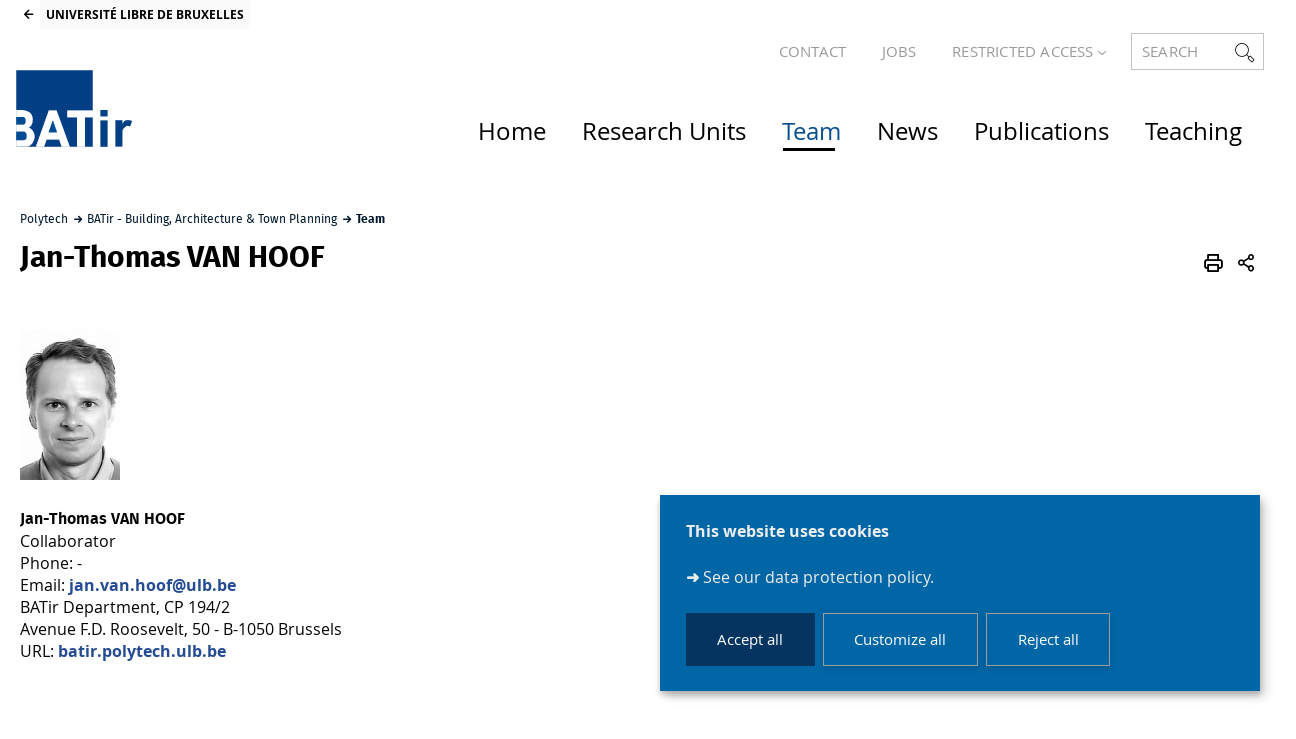

--- FILE ---
content_type: text/html;charset=UTF-8
request_url: https://batir.polytech.ulb.be/team/jvanhoof
body_size: 10182
content:



































<!DOCTYPE html>
<html class="no-js html loading" xmlns="http://www.w3.org/1999/xhtml" lang="en">
<head>
    <meta name="viewport" content="width=device-width, initial-scale=1.0" />
    


















<meta property="og:description" content="" />
<meta property="og:title" content="Jan-Thomas VAN HOOF - BATir - Building, Architecture & Town Planning" />
<meta property="og:site_name" content="BATir - Building, Architecture &amp; Town Planning" />
<meta property="og:type" content="article" />
<meta property="og:url" content="https://batir.polytech.ulb.be/team/jvanhoof" />
<meta property="og:image" content="https://batir.polytech.ulb.be/uas/batir/LOGO/logo_BATir.png" />
<meta http-equiv="content-type" content="text/html; charset=utf-8" />
<title>Jan-Thomas VAN HOOF - BATir - Building, Architecture & Town Planning</title>



    <link rel="canonical" href="https://batir.polytech.ulb.be/team/jvanhoof" />

<link rel="icon" type="image/png" href="https://batir.polytech.ulb.be/jsp/images/favicon.png" />
<meta http-equiv="pragma" content="no-cache" />

<link rel="schema.DC" href="http://purl.org/dc/elements/1.1/" />
<meta name="DC.Title" content="Jan-Thomas VAN HOOF - BATir - Building, Architecture & Town Planning" />
<meta name="DC.Creator" content="Cyril Wynant" />
<meta name="DC.Description" lang="en" content="" />
<meta name="DC.Publisher" content="Cyril Wynant" />
<meta name="DC.Date.created" scheme="W3CDTF" content="20230511 11:36:34.0" />
<meta name="DC.Date.modified" scheme="W3CDTF" content="20230511 11:37:02.0" />
<meta name="DC.Language" scheme="RFC3066" content="en" />
<meta name="DC.Rights" content="Copyright &copy; BATir - Building, Architecture & Town Planning" />

<meta name="description" content="" />
<meta name="author" lang="en" content="Cyril Wynant" />
<meta name="Date-Creation-yyyymmdd" content="20230511 11:36:34.0" />
<meta name="Date-Revision-yyyymmdd" content="20230511 11:37:02.0" />
<meta name="copyright" content="Copyright &copy; BATir - Building, Architecture & Town Planning" />
<meta name="reply-to" content="Cellule.Web@ulb.be" />
<meta name="category" content="Internet" />
<meta name="robots" content="index, follow" />
<meta name="distribution" content="global" />
<meta name="identifier-url" content="https://batir.polytech.ulb.be/" />
<meta name="resource-type" content="document" />
<meta name="expires" content="-1" />

<meta name="google-site-verification" content="" />

<meta name="Generator" content="K-Sup (6.08.05)" />
<meta name="Formatter" content="K-Sup (6.08.05)" />

    
        <meta name="id-site-matomo" content="26" />
    <link rel="start" title="Accueil" href="https://batir.polytech.ulb.be/" />
    <link rel="alternate" type="application/rss+xml" title="RSS feed for the last 10 news" href="https://batir.polytech.ulb.be/adminsite/webservices/export_rss.jsp?NOMBRE=10&amp;CODE_RUBRIQUE=16228400870917493&amp;LANGUE=1" />
    <link rel="stylesheet" type="text/css" media="print" href="https://batir.polytech.ulb.be/wro/styles-print/6049767241e532ab58370b23daa52b40dc15dd4a.css"/>
    <link rel="stylesheet" type="text/css" media="screen" href="https://batir.polytech.ulb.be/wro/styles/b75f2a6b18032b7bc0bd4ed3e688135b93a2c4de.css"/>
    










<style type="text/css" media="screen, print">
	/*  remplacer par variable bandeau (de site) usine à sites */
	#bandeau {
	}

		::-webkit-selection {
		  background: #000000;
		}

		::-moz-selection {
		  background: #000000;
		}

		::selection {
		  background: #000000;
		}

		h1, .h1, .fiche#body.annuaireksup h1, h6, .h6 {
		  color: #000000;
		}

		a {
		  color: #000000;
		  text-decoration: none;
		}
		a:hover, a:active, a:focus {
		  color: #000000;
		}

		[class*="contenu"] ul li::before, [class*="contenu"] ol li::before, .menu__level__accroche ul li::before, .menu__level__accroche ol li::before, .menu_deroulant ul li::before, .menu_deroulant ol li::before, .menu__level--2 ul li::before, .menu__level--2 ol li::before, #telecharger ul li::before, #telecharger ol li::before, .plan-site ul li::before, .plan-site ol li::before {
		  color: #000000;
		}

		blockquote, q, cite {
		  color: #000000;
		}

		address::before {
		  color: #000000;
		}

		button,
		[type="submit"],
		[type="button"],
		.submit,
		.button,
		.style_bouton,
		.plier-deplier__bouton {
		  background-color: #000000;
		  border-color: #000000;
		}
		button:hover, button:focus,
		[type="submit"]:hover,
		[type="submit"]:focus,
		[type="button"]:hover,
		[type="button"]:focus,
		.submit:hover,
		.submit:focus,
		.button:hover,
		.button:focus,
		.style_bouton:hover,
		.style_bouton:focus,
		.plier-deplier__bouton:hover,
		.plier-deplier__bouton:focus {
		  background-color: #000000;
		  border-color: #000000;
		}
		button:active,
		[type="submit"]:active,
		[type="button"]:active,
		.submit:active,
		.button:active,
		.style_bouton:active,
		.plier-deplier__bouton:active {
		  background-color: #000000;
		  border-color: #000000;
		}

		select:hover, select:focus,
		textarea:hover,
		textarea:focus,
		input[type="text"]:hover,
		input[type="text"]:focus,
		input[type="search"]:hover,
		input[type="search"]:focus,
		input[type="password"]:hover,
		input[type="password"]:focus,
		input[type="file"]:hover,
		input[type="file"]:focus,
		input[type="number"]:hover,
		input[type="number"]:focus,
		input[type="email"]:hover,
		input[type="email"]:focus {
		  border-color: #000000;
		}

		dl,
		.liste-definitions,
		.type_1,
		#demande_mot_passe dt,
		.type_2 {
		  border-left-color: #000000;
		}

		dt,
		.liste-definitions__terme,
		.liste-definitions__terme--colonne,
		.type-1__terme,
		.type-2__terme {
		  color: #000000;
		}

		.thematiques li, .fiche .surtitre li, .contenu .surtitre {
		  color: #000000;
		}

		.paragraphe__titre--1::before {
		  background: #000000;
		}

		.paragraphe--3,
		#encadres .encadre--1 {
		  border-color: #000000;
		}

		.paragraphe--4, #encadres .encadre--3 {
		  background: #000000;
		}

		.paragraphe--5::before {
		  color: #000000;
		}

		@media screen and (max-width: 767px) {
		  .menu__toggle, .item__toggler {
		    color: #000000;
		  }
		  .menu__toggle:focus, .menu__toggle:active, .menu__toggle:hover, .menu__toggle.show-menu, .item__toggler:focus, .item__toggler:active, .item__toggler:hover, .item__toggler.show-menu {
		    color: #000000;
		  }
		}
		.sitepublic.show-menu #menu .menu__toggle {
		  background: #000000;
		}

		.siteintranet .menu__toggle, .siteintranet .item__toggler {
		  color: #000000;
		}
		.siteintranet .menu__toggle:focus, .siteintranet .menu__toggle:active, .siteintranet .menu__toggle:hover, .siteintranet .menu__toggle.show-menu, .siteintranet .item__toggler:focus, .siteintranet .item__toggler:active, .siteintranet .item__toggler:hover, .siteintranet .item__toggler.show-menu {
		  color: #000000;
		}
		@media screen and (max-width: 767px) {
		  .siteintranet.show-menu .menu__toggle {
		    background: #000000;
		  }
		}

		@media screen and (min-width: 768px) {
		  .sitepublic #menu nav .item__label {
		    color: #000000;
		  }
		  .sitepublic #menu nav .menu__level--1 .item__control:hover, .sitepublic #menu nav .menu__level--1 .item__control:active, .sitepublic #menu nav .menu__level--1 .item__control:focus {
		    color: #000000;
		  }
		  .sitepublic #menu nav .menu__level--1 .item__control:hover::after, .sitepublic #menu nav .menu__level--1 .item__control:active::after, .sitepublic #menu nav .menu__level--1 .item__control:focus::after {
		    color: #000000;
		  }
		  .sitepublic #menu nav .menu__level--1 a.item__control > .item__label:hover, .sitepublic #menu nav .menu__level--1 a.item__control > .item__label:active, .sitepublic #menu nav .menu__level--1 a.item__control > .item__label:focus {
		    color: #000000;
		  }
		}
		#menu nav .menu__level__item--actif > .item > .item__control .item__label {
		  color: #000000;
		}

		.siteintranet #menu a.item__control:hover .item__label, .siteintranet #menu a.item__control:focus .item__label, .siteintranet #menu a.item__control:active .item__label,
		.siteintranet #menu a.item__control:hover::after, .siteintranet #menu a.item__control:focus::after, .siteintranet #menu a.item__control:active::after{
			color: #000000;
		}

		.actions-fiche__item > a, .actions-fiche__item > button, .actions-fiche__item > .button {
		  color: #000000;
		}
		.actions-fiche__item .plier-deplier__bouton[aria-expanded*="true"] {
		  border-top-color: #000000;
		  border-left-color: #000000;
		  border-right-color: #000000;
		}
		.actions-fiche__item .plier-deplier__contenu {
		  border-color: #000000;
		}

		.paragraphe--3 ul.objets .avec_vignette .vignette_deco2 a:hover, .paragraphe--3 ul.objets .avec_vignette .vignette_deco2 a:active, .paragraphe--3 ul.objets .avec_vignette .vignette_deco2 a:focus, .paragraphe--3 ul.objets.pardefaut a:hover, .paragraphe--3 ul.objets.pardefaut a:active, .paragraphe--3 ul.objets.pardefaut a:focus,
		.paragraphe--6 ul.objets .avec_vignette .vignette_deco2 a:hover,
		.paragraphe--6 ul.objets .avec_vignette .vignette_deco2 a:active,
		.paragraphe--6 ul.objets .avec_vignette .vignette_deco2 a:focus,
		.paragraphe--6 ul.objets.pardefaut a:hover,
		.paragraphe--6 ul.objets.pardefaut a:active,
		.paragraphe--6 ul.objets.pardefaut a:focus,
		.paragraphe--4 ul.objets .avec_vignette .vignette_deco2 a:hover,
		#encadres .encadre--3 ul.objets .avec_vignette .vignette_deco2 a:hover,
		.paragraphe--4 ul.objets .avec_vignette .vignette_deco2 a:active,
		#encadres .encadre--3 ul.objets .avec_vignette .vignette_deco2 a:active,
		.paragraphe--4 ul.objets .avec_vignette .vignette_deco2 a:focus,
		#encadres .encadre--3 ul.objets .avec_vignette .vignette_deco2 a:focus,
		.paragraphe--4 ul.objets.pardefaut a:hover,
		#encadres .encadre--3 ul.objets.pardefaut a:hover,
		.paragraphe--4 ul.objets.pardefaut a:active,
		#encadres .encadre--3 ul.objets.pardefaut a:active,
		.paragraphe--4 ul.objets.pardefaut a:focus,
		#encadres .encadre--3 ul.objets.pardefaut a:focus,
		.encadre--3 ul.objets .avec_vignette .vignette_deco2 a:hover,
		.encadre--3 ul.objets .avec_vignette .vignette_deco2 a:active,
		.encadre--3 ul.objets .avec_vignette .vignette_deco2 a:focus,
		.encadre--3 ul.objets.pardefaut a:hover,
		.encadre--3 ul.objets.pardefaut a:active,
		.encadre--3 ul.objets.pardefaut a:focus,
		footer ul.objets .avec_vignette .vignette_deco2 a:hover,
		footer ul.objets .avec_vignette .vignette_deco2 a:active,
		footer ul.objets .avec_vignette .vignette_deco2 a:focus,
		footer ul.objets.pardefaut a:hover,
		footer ul.objets.pardefaut a:active,
		footer ul.objets.pardefaut a:focus,
		.processusCard ul.objets .avec_vignette .vignette_deco2 a:hover,
		.processusCard ul.objets .avec_vignette .vignette_deco2 a:active,
		.processusCard ul.objets .avec_vignette .vignette_deco2 a:focus,
		.processusCard ul.objets.pardefaut a:hover,
		.processusCard ul.objets.pardefaut a:active,
		.processusCard ul.objets.pardefaut a:focus,
		.rechercheCard ul.objets .avec_vignette .vignette_deco2 a:hover,
		.rechercheCard ul.objets .avec_vignette .vignette_deco2 a:active,
		.rechercheCard ul.objets .avec_vignette .vignette_deco2 a:focus,
		.rechercheCard ul.objets.pardefaut a:hover,
		.rechercheCard ul.objets.pardefaut a:active,
		.rechercheCard ul.objets.pardefaut a:focus,
		.teccCard ul.objets .avec_vignette .vignette_deco2 a:hover,
		.teccCard ul.objets .avec_vignette .vignette_deco2 a:active,
		.teccCard ul.objets .avec_vignette .vignette_deco2 a:focus,
		.teccCard ul.objets.pardefaut a:hover,
		.teccCard ul.objets.pardefaut a:active,
		.teccCard ul.objets.pardefaut a:focus,
		.header_alerte ul.objets .avec_vignette .vignette_deco2 a:hover,
		.header_alerte ul.objets .avec_vignette .vignette_deco2 a:active,
		.header_alerte ul.objets .avec_vignette .vignette_deco2 a:focus,
		.header_alerte ul.objets.pardefaut a:hover,
		.header_alerte ul.objets.pardefaut a:active,
		.header_alerte ul.objets.pardefaut a:focus,
		body .extension-agenda .extension-agenda__semaine .extension-agenda__evenements li ul.objets .avec_vignette .vignette_deco2 a:hover,
		body .extension-agenda .extension-agenda__semaine .extension-agenda__evenements li ul.objets .avec_vignette .vignette_deco2 a:active,
		body .extension-agenda .extension-agenda__semaine .extension-agenda__evenements li ul.objets .avec_vignette .vignette_deco2 a:focus,
		body .extension-agenda .extension-agenda__semaine .extension-agenda__evenements li ul.objets.pardefaut a:hover,
		body .extension-agenda .extension-agenda__semaine .extension-agenda__evenements li ul.objets.pardefaut a:active,
		body .extension-agenda .extension-agenda__semaine .extension-agenda__evenements li ul.objets.pardefaut a:focus,
		body .extension-agenda .extension-agenda__mois .extension-agenda__evenements ul.objets .avec_vignette .vignette_deco2 a:hover,
		body .extension-agenda .extension-agenda__mois .extension-agenda__evenements ul.objets .avec_vignette .vignette_deco2 a:active,
		body .extension-agenda .extension-agenda__mois .extension-agenda__evenements ul.objets .avec_vignette .vignette_deco2 a:focus,
		body .extension-agenda .extension-agenda__mois .extension-agenda__evenements ul.objets.pardefaut a:hover,
		body .extension-agenda .extension-agenda__mois .extension-agenda__evenements ul.objets.pardefaut a:active,
		body .extension-agenda .extension-agenda__mois .extension-agenda__evenements ul.objets.pardefaut a:focus {
		  color: #000000;
		}
		.paragraphe--3 .owl-carousel.pub .cycle-overlay,
		.paragraphe--6 .owl-carousel.pub .cycle-overlay,
		.paragraphe--4 .owl-carousel.pub .cycle-overlay,
		#encadres .encadre--3 .owl-carousel.pub .cycle-overlay,
		.encadre--3 .owl-carousel.pub .cycle-overlay,
		footer .owl-carousel.pub .cycle-overlay,
		.processusCard .owl-carousel.pub .cycle-overlay,
		.rechercheCard .owl-carousel.pub .cycle-overlay,
		.teccCard .owl-carousel.pub .cycle-overlay,
		.header_alerte .owl-carousel.pub .cycle-overlay,
		body .extension-agenda .extension-agenda__semaine .extension-agenda__evenements li .owl-carousel.pub .cycle-overlay,
		body .extension-agenda .extension-agenda__mois .extension-agenda__evenements .owl-carousel.pub .cycle-overlay {
		  background: #000000;
		}

		.paragraphe--4 .ckeditor-tabs .tabs_toggler.active,
		.paragraphe--4 .ckeditor-tabs .tabs_toggler.active::after,
		.paragraphe--4 .ckeditor-tabs .tabs_wrapper,
		.encadre--3 .ckeditor-tabs .tabs_toggler.active,
		.encadre--3 .ckeditor-tabs .tabs_toggler.active::after,
		.encadre--3 .ckeditor-tabs .tabs_wrapper {
			background:  #000000;
		}

		.paragraphe--4 .ckeditor-accordion .accordion_toggler.active,
		.paragraphe--4 .ckeditor-accordion .accordion_wrapper.active,
		.encadre--3 .ckeditor-accordion .accordion_toggler.active,
		.encadre--3 .ckeditor-accordion .accordion_wrapper.active{
			background:  #000000;
		}


		#recherche-simple .header_toggle__libelle .icon {
		  color: #000000;
		}

		.acces_direct__item:hover, .acces_direct__item:active, .acces_direct__item:focus {
		  color: #000000;
		}
		.acces_direct__item:hover.type_rubrique_0004::after, .acces_direct__item:active.type_rubrique_0004::after, .acces_direct__item:focus.type_rubrique_0004::after {
		  color: #000000;
		}
		.acces_direct__item:hover .acces_direct__libelle, .acces_direct__item:active .acces_direct__libelle, .acces_direct__item:focus .acces_direct__libelle {
		  color: #000000;
		}

		.header_toggle .header_toggle__libelle:hover, .header_toggle .header_toggle__libelle:active, .header_toggle .header_toggle__libelle:focus, .header_toggle .header_toggle__libelle.active {
		  color: #000000;
		}
		.header_toggle .header_toggle__menu {
		  border-color: #000000;
		}
		.header_toggle .header_toggle__menu .lien_externe:not(.img_link)::after, .header_toggle .header_toggle__menu .type_rubrique_0004::after {
		  color: #000000;
		}
		.header_toggle .header_toggle__menu .header_toggle__libelle {
		  color: #000000;
		}
		.header_toggle .header_toggle__libelle.active {
		  border-left-color: #000000;
		  border-right-color: #000000;
		  border-top-color: #000000;
		}

		footer .header_toggle__menu .menuderoulant .header_toggle__libelle {
		  color: #000000;
		}
		footer .header_toggle__menu .menuderoulant .header_toggle__libelle:hover, footer .header_toggle__menu .menuderoulant .header_toggle__libelle:active, footer .header_toggle__menu .menuderoulant .header_toggle__libelle:focus, footer .header_toggle__menu .menuderoulant .header_toggle__libelle:visited {
		  color: #000000;
		}

		.sitepublic #menu .menu_principal--riche.active > ul.menu__level__items > .menu__level__item > .item > .item__control.active .item__label, .sitepublic #menu .menu_principal--riche.active > ul.menu__level__items > .menu__level__item > .item > .item__control:hover .item__label, .sitepublic #menu .menu_principal--riche.active > ul.menu__level__items > .menu__level__item > .item > .item__control:active .item__label, .sitepublic #menu .menu_principal--riche.active > ul.menu__level__items > .menu__level__item > .item > .item__control:focus .item__label {
		  color: #000000;
		}
		.sitepublic #menu .menu_principal--riche.active > ul.menu__level__items > .menu__level__item > .item > .item__control.active .item__label::after, .sitepublic #menu .menu_principal--riche.active > ul.menu__level__items > .menu__level__item > .item > .item__control:hover .item__label::after, .sitepublic #menu .menu_principal--riche.active > ul.menu__level__items > .menu__level__item > .item > .item__control:active .item__label::after, .sitepublic #menu .menu_principal--riche.active > ul.menu__level__items > .menu__level__item > .item > .item__control:focus .item__label::after {
		  color: #000000;
		}
		.sitepublic #menu .menu_principal--riche.active > ul.menu__level__items > .menu__level__item > .item > .item__control.active::after, .sitepublic #menu .menu_principal--riche.active > ul.menu__level__items > .menu__level__item > .item > .item__control:hover::after, .sitepublic #menu .menu_principal--riche.active > ul.menu__level__items > .menu__level__item > .item > .item__control:active::after, .sitepublic #menu .menu_principal--riche.active > ul.menu__level__items > .menu__level__item > .item > .item__control:focus::after {
		  color: #000000;
		}
		.sitepublic #menu .menu_principal--riche.active > ul.menu__level__items > .menu__level__item > .item > .item__control.active .item__label::before,
		.sitepublic #menu .menu_principal--riche > ul.menu__level__items > .menu__level__item--actif > .item > .item__control .item__label::before {
		  background: #000000;
		}

		.ui-state-hover,
		.ui-widget-content .ui-state-hover,
		.ui-widget-header .ui-state-hover,
		.ui-state-focus,
		.ui-widget-content .ui-state-focus,
		.ui-widget-header .ui-state-focus {
		  background-color: #000000;
		}

		#body .kmonoselect-button:hover, #body .kmonoselect-button:active, #body .kmonoselect-button:focus {
		  background: #000000;
		}

		#kmap a {
		  color: #000000;
		}
		#kmap a:hover, #kmap a:active, #kmap a:focus {
		  color: #000000;
		}

		.carrouselCard_infos__wrapper {
		  border-color: #000000;
		}

		.processusCard .processusCard__index {
		  color: #000000;
		}

		.rechercheCard .rechercheCard__liens li a:hover, .rechercheCard .rechercheCard__liens li a:active, .rechercheCard .rechercheCard__liens li a:focus {
		  border-color: #000000;
		}

		.rechercheCard__item {
		  background: #000000;
		}

		a.rechercheCard__item:hover, a.rechercheCard__item:active, a.rechercheCard__item:focus {
		  background-color: #000000;
		}

		.rechercheCard__bloc {
		  border-color: #000000;
		}

		a.rechercheCard__bloc:hover, a.rechercheCard__bloc:focus, a.rechercheCard__bloc:active{
			background: #000000;
		}

		.rechercheCard__bloc::after {
		  border-color: transparent transparent #000000 transparent;
		}

		.actualitesCard__photo, .actualitesCard__actualite, .accueil__carte__titre h2 {
		  border-color: #000000;
		}

		.actualitesCard h2 span,
		.agendaCard h2 span,
		.teccCard h2 span {
		  border-color: #000000;
		}

		.agendaCard__evenement::before {
		  background: #000000;
		}

		.thematiquesCard h2 a:hover, .thematiquesCard h2 a:focus, .thematiquesCard h2 a:active {
		  color: #000000;
		}

		#menu .menu_principal--riche.active > ul.menu__level__items > .menu__level__item > .item > .item__control.active::after, #menu .menu_principal--riche.active > ul.menu__level__items > .menu__level__item > .item > .item__control:hover::after, #menu .menu_principal--riche.active > ul.menu__level__items > .menu__level__item > .item > .item__control:active::after, #menu .menu_principal--riche.active > ul.menu__level__items > .menu__level__item > .item > .item__control:focus::after {
		  color: #000000;
		}

		.menu-secondaire__item.menu-secondaire__item--actif .menu-secondaire__item__intitule {
		  color: #000000;
		}

		.menu-secondaire__item .menu-secondaire__item__intitule:hover, .menu-secondaire__item .menu-secondaire__item__intitule:focus,
		.menu-secondaire__item .menu-secondaire__sous-menu__item__intitule:hover,
		.menu-secondaire__item .menu-secondaire__sous-menu__item__intitule:focus,
		.menu-secondaire__item.menu-secondaire__item--has-active-child.menu-secondaire__item--actif.active .menu-secondaire__item__intitule:hover,
		.menu-secondaire__item.menu-secondaire__item--has-active-child.menu-secondaire__item--actif.active .menu-secondaire__item__intitule:focus {
		  color: #000000;
		}

		.menu-secondaire__item .menu-secondaire__sous-menu__item--actif .menu-secondaire__sous-menu__item__intitule {
		  color: #000000;
		}

		.menu_secondaire--numerote .menu-secondaire__item__intitule::before {
		  color: #000000;
		}

		.menu_secondaire--numerote .menu-secondaire__item.menu-secondaire__item--actif .menu-secondaire__item__intitule::before {
		  background-color: #000000;
		}

		.cnil-panel__action.button--secondary{
			color: #000000;
		}

		dl.ckeditor-tabs dt.active::before, dl.ckeditor-tabs dt:hover::before{
			background-color: #000000;
		}

		.formation .layout .card{
			border-top-color: #000000;
		}

		.formation .jumps-trigger.current,
		.formation .jumps-trigger:hover,
		.formation .jumps-trigger:active,
		.formation .jumps-trigger:focus{
			border-bottom-color: #000000;
		}

		.formation .cta__title{
			color: #000000;
		}

		.search-result__entete{
			border-color: #000000;
		}

		.search-result__entete,
		.search-aggregation__titre,
		.aggregation-item__aggregation-name{
			color: #000000;
		}

		.formation .cta__contents,
		.formation .cta__title.active{
			border-color: #000000;
		}

		.cta-liste::before{
			background: #000000;
		}

		.cta-liste-terme{
			color: #000000;
		}

        .ueup .fiche-technique{
            background: #000000;
        }

        #body .mosaique-pagination a.galerie-page {
            background-color: #000000;
        }

        #body .mosaique-pagination a.galerie-page.galerie-page--selected {
            border-color:#000000;
            color: #000000;
        }
    

	
</style>


    <script type="text/javascript">var html = document.getElementsByTagName('html')[0]; html.className = html.className.replace('no-js', 'js');</script>



    <script type="text/javascript" src="https://batir.polytech.ulb.be/wro/scripts/d52cd4577dfb99f246b4d6bbea127d780551f878.js"></script>
</head>
<body id="body" class="fiche article  sitepublic site-batir sans-bandeau" data-toggle=".sitepublic #menu .active, .header_toggle .active, #call-to-actions .active, #call-to-actions-contents .active" data-toggle-bubble itemtype="http://schema.org/WebPage" itemscope><meta itemprop="http://schema.org/lastReviewed" content="2023-05-11">


<header itemscope itemtype="http://schema.org/WPHeader">
    <meta itemprop="name" content=""/>
    <meta itemprop="description" content="" />
    <meta itemprop="keywords" content="" />
    <p id="liens_evitement">
        <a href="#contenu-encadres">Go to content</a> |
        <a href="#menu_principal">Navigation</a> |
        <a href="#acces_directs">Direct access</a> |
        <a href="#connexion">Connection</a>
    </p>
    
        <link rel="stylesheet" type="text/css" href="/uas/batir/NOM_PROPRIETE_SURCHARGE_CSS/polymars2.css" media="all"/>
    
     
    
	   	<div class="header_ligne1"> 
	    	<a class="lien_fleche--gauche lien_site_institutionnel" title="UNIVERSITÉ LIBRE DE BRUXELLES" href="https://www.ulb.be/">UNIVERSITÉ LIBRE DE BRUXELLES</a>
	   	</div>
    
    
   
    
   <div class="header_ligne2"><!--
		
    
       
       




	
	    --><a href="https://batir.polytech.ulb.be/contact-4" class="acces_direct__item type_rubrique_FICO">
	        <span class="acces_direct__libelle">
	            CONTACT
	        </span>
	    </a><!--
	
	    --><a href="https://batir.polytech.ulb.be/jobs1" class="acces_direct__item type_rubrique_FICO">
	        <span class="acces_direct__libelle">
	            JOBS
	        </span>
	    </a><!--
	

       
       
       
           
           
           
           


    --><div id="menu_deroulant1" class="header_toggle">
        <button class="header_toggle__libelle header_toggle__lvl1" data-toggle="[data-toggle-id='menuderoulant1']" data-toggle-group="menus" type="button">
            
            <span class="header_toggle__libelle-texte">
            	Restricted Access
        	</span>
        </button>
        <div data-toggle-id="menuderoulant1" class="header_toggle__menu menuderoulant" data-toggle-target>
            <ul class="menuderoulant">
                
                    <li class="menuderoulant__item">
                        <a href="https://batir.polytech.ulb.be/monulb" class="type_rubrique_0004">
                            
                            <span class="header_toggle__libelle">
                            Mon ULB
                        </span>
                        </a>
                    </li>
                
                    <li class="menuderoulant__item">
                        <a href="https://batir.polytech.ulb.be/intranet-ulb" class="type_rubrique_0004">
                            
                            <span class="header_toggle__libelle">
                            Intranet ULB
                        </span>
                        </a>
                    </li>
                
                    <li class="menuderoulant__item">
                        <a href="https://batir.polytech.ulb.be/intranet-batir" class="type_rubrique_0004">
                            
                            <span class="header_toggle__libelle">
                            Intranet BATir
                        </span>
                        </a>
                    </li>
                
                    <li class="menuderoulant__item">
                        <a href="https://batir.polytech.ulb.be/intranet-polytech" class="type_rubrique_0004">
                            
                            <span class="header_toggle__libelle">
                            Intranet Polytech
                        </span>
                        </a>
                    </li>
                
                    <li class="menuderoulant__item">
                        <a href="https://batir.polytech.ulb.be/mode-edition" class="type_rubrique_CONN">
                            
                                <span class="header_toggle__picto"><img src="/medias/photo/noun-pencil-3102612_1581950006718-png" title="Mode édition"/></span>
                            
                            <span class="header_toggle__libelle">
                            Mode édition
                        </span>
                        </a>
                    </li>
                
            </ul>
        </div>
    </div><!--

       
       
       

       


















--><div id="recherche-simple" class="header_toggle">
    <button id="data-toggle-recherchesimple" class="header_toggle__libelle" data-toggle="[data-toggle-id='recherchesimple']" data-toggle-event="give-focus" data-toggle-group="menus" type="button"><span class="header_toggle__libelle-texte">Search</span><span class="icon icon-ulb-search"></span></button>
    <div data-toggle-id="recherchesimple" class="header_toggle__menu" data-toggle-target itemscope itemtype="http://schema.org/WebSite">
        <meta itemprop="url" content=""/>
        <h2></h2>
        
        <button class="header_toggle__close" data-toggle="[data-toggle-id='recherchesimple']" type="button"><span class="icon icon-ulb-close"></span></button>
        <form novalidate action="/servlet/search" method="get" itemprop="potentialAction" itemscope itemtype="http://schema.org/SearchAction">
            <input type="hidden" class="js-value-autocomplete-header-disallow" value="false" />
            <meta itemprop="target" content="/servlet/search?beanKey=&l=1&q={q}"/>
            <input type="hidden" name="page" value="" />
            
                <input type="hidden" name="site" value="#" />
            
            <input type="hidden" name="l" value="1">
            <input type="hidden" name="RH" value="1615799968970">
            <input type="hidden" data-inputfor="MOTS_CLEFS" id="MOTS_CLEFS_AUTOCOMPLETE"/>
            
            
            <div class="header_toggle__radios js-radio-search">
                <span class="header_toggle__radios__block">
	                <input type="radio" id="tout_le_site" name="beanKey" value="150bfcee-1f87-11e7-a0e0-b753bedcad22" checked="checked"/>
	                <label for="tout_le_site">Sitewide</label>
                </span>
                <span class="header_toggle__radios__block">
	                <input type="radio" id="annuaire" name="beanKey" value="beanKeyRechercheAnnuaireksup" />
	                <label for="annuaire">Directory</label>
                </span>
                <span class="header_toggle__radios__block">
	                <input type="radio" id="formations" name="beanKey" value="beanKeyRechercheFormation" />
	                <label for="formations">Training</label>
                </span>
            </div>
            <input class="header_toggle__input js-search-header" name="q" itemprop="query-input" autocomplete="on" role="search" type="search" id="MOTS_CLEFS" value="" data-formparams="true" data-bean="multiFicheAutoComplete" data-autocompleteurl="/servlet/com.kportal.servlet.autoCompletionServlet" data-submitonselect="true" placeholder="" title="Search by keywords" />
            <button class="header_toggle__submit"  formnovalidate="formnovalidate" type="submit" value="Search">
                <span class="icon icon-ulb-search"></span>
            </button>

        </form>
    </div><!-- .plier-deplier__contenu -->
</div><!--

       










       
	   
	   

 --></div>
    <div class="header_ligne3"><!--

	 --><div class="header_ligne3__col1"> 
		 	
	        	





<div class="banniere" role="banner">
    <a href="https://batir.polytech.ulb.be" class="banniere__logo" title="Back to homepage">
        <img src="/uas/batir/LOGO/logo_BATir.png" alt="logo-BATir - Building, Architecture & Town Planning" title="Back to homepage"/>
    </a>
</div>

	        
     	</div><!--

	 --><div class="header_ligne3__col2">
        
	        <div id="menu" role="navigation" aria-expanded="false" itemscope itemtype="http://schema.org/SiteNavigationElement">
	            










    
    <div class="menu__overlay" data-toggle="body" data-toggle-class="show-menu"></div>
    
	
		
<button class="menu__toggle" data-toggle="body" data-toggle-class="show-menu"  data-toggle-event="menu-mobile-toggle">
    <span class="icon- open-menu">menu</span>
    <span class="icon- close-menu">close</span>
</button>
	
    
    <nav>
        <div class="menu__level menu__level--0 menu_principal menu_principal--riche">
            
            <ul class="menu__level__items"><!--
                
                    --><li class="menu__level__item menu__level__item--acces-directs">
                        <div class="item item--has-button item--has-link">
                            <a class="item__control type_rubrique_0001" title="UNIVERSITÉ LIBRE DE BRUXELLES" href="https://www.ulb.be/">
                                <span class="item__label"><span class="icon icon-ulb-chevron-left"></span>  UNIVERSITÉ LIBRE DE BRUXELLES</span>
                            </a>
                        </div>
                    </li><!--
                
                
                    
                    
                    
                    
                    
                    
                    --><li class="menu__level__item menu__level__item--acces--menu--mobile" data-toggle-id="12259448084707980"><!--
                        
                        





--><div class="item item--has-button"><!--
    
        
            
            
                
                --><button class="item__control type_rubrique_ACCES item__control-level-0" type="button"  data-toggle="[data-toggle-id='12259448084707980']" data-toggle-group="menu" data-toggle-event="menu-riche-toggle" aria-expanded="false"><!--
                     
                  --><span class="item__label">
                        Direct Access
                    </span><!-- 
              --></button><!--
                
                --><button class="item__toggler " type="button" data-toggle="[data-toggle-id='12259448084707980']" data-toggle-group="menu-toggler" aria-expanded="false">
                    <span class="icon-expand_more more"></span>
                    <span class="icon-expand_less less"></span>
                </button><!--
            
        
        
    
--></div><!--

                        
                            --><div class="menu__level menu__level--1" data-toggle-target><!--
                                
                                
                                
                                --><ul class="menu__level__items"><!--
                                    
                                        
                                        
                                        
                                        
                                        
                                          
                                        --><li class="menu__level__item menu__level__item--first-column" data-toggle-id="12259448084609082"><!--
                                            
                                            





--><div class="item item--has-link"><!--
    
        
            
                
                --><a class="item__control type_rubrique_FICO" href="https://batir.polytech.ulb.be/contact-4" aria-expanded="false"><!-- 
                    
                    --><span class="item__label">
                        Contact
                    </span><!-- 
                --></a><!--
            
            
        
        
    
--></div><!--

                                            
                                            






                                        --></li><!--
                                    
                                        
                                        
                                        
                                        
                                        
                                          
                                        --><li class="menu__level__item menu__level__item--last-column" data-toggle-id="1683017988482"><!--
                                            
                                            





--><div class="item item--has-link"><!--
    
        
            
                
                --><a class="item__control type_rubrique_FICO" href="https://batir.polytech.ulb.be/jobs1" aria-expanded="false"><!-- 
                    
                    --><span class="item__label">
                        Jobs
                    </span><!-- 
                --></a><!--
            
            
        
        
    
--></div><!--

                                            
                                            






                                        --></li><!--
                                    
                                --></ul><!--
                                
                                
                            --></div><!--
                        
                    --></li><!--
                
                    
                    
                    
                    
                    
                    
                    --><li class="menu__level__item menu__level__item--acces--menu--mobile" data-toggle-id="12259448084681103"><!--
                        
                        





--><div class="item item--has-button"><!--
    
        
            
            
                
                --><button class="item__control type_rubrique_MDEROUL1 item__control-level-0" type="button"  data-toggle="[data-toggle-id='12259448084681103']" data-toggle-group="menu" data-toggle-event="menu-riche-toggle" aria-expanded="false"><!--
                     
                  --><span class="item__label">
                        Restricted Access
                    </span><!-- 
              --></button><!--
                
                --><button class="item__toggler " type="button" data-toggle="[data-toggle-id='12259448084681103']" data-toggle-group="menu-toggler" aria-expanded="false">
                    <span class="icon-expand_more more"></span>
                    <span class="icon-expand_less less"></span>
                </button><!--
            
        
        
    
--></div><!--

                        
                            --><div class="menu__level menu__level--1" data-toggle-target><!--
                                
                                
                                
                                --><ul class="menu__level__items"><!--
                                    
                                        
                                        
                                        
                                        
                                        
                                          
                                        --><li class="menu__level__item menu__level__item--first-column" data-toggle-id="12259448084598399"><!--
                                            
                                            





--><div class="item item--has-link"><!--
    
        
            
                
                --><a class="item__control type_rubrique_0004" href="https://batir.polytech.ulb.be/monulb" aria-expanded="false"><!-- 
                    
                    --><span class="item__label">
                        Mon ULB
                    </span><!-- 
                --></a><!--
            
            
        
        
    
--></div><!--

                                            
                                            






                                        --></li><!--
                                    
                                        
                                        
                                        
                                        
                                        
                                          
                                        --><li class="menu__level__item menu__level__item--first-column" data-toggle-id="12259448084626666"><!--
                                            
                                            





--><div class="item item--has-link"><!--
    
        
            
                
                --><a class="item__control type_rubrique_0004" href="https://batir.polytech.ulb.be/intranet-ulb" aria-expanded="false"><!-- 
                    
                    --><span class="item__label">
                        Intranet ULB
                    </span><!-- 
                --></a><!--
            
            
        
        
    
--></div><!--

                                            
                                            






                                        --></li><!--
                                    
                                        
                                        
                                        
                                        
                                        
                                          
                                        --><li class="menu__level__item menu__level__item--first-column" data-toggle-id="12263097268528385"><!--
                                            
                                            





--><div class="item item--has-link"><!--
    
        
            
                
                --><a class="item__control type_rubrique_0004" href="https://batir.polytech.ulb.be/intranet-batir" aria-expanded="false"><!-- 
                    
                    --><span class="item__label">
                        Intranet BATir
                    </span><!-- 
                --></a><!--
            
            
        
        
    
--></div><!--

                                            
                                            






                                        --></li><!--
                                    
                                        
                                        
                                        
                                        
                                        
                                          
                                        --><li class="menu__level__item menu__level__item--last-column" data-toggle-id="12853073318297635"><!--
                                            
                                            





--><div class="item item--has-link"><!--
    
        
            
                
                --><a class="item__control type_rubrique_0004" href="https://batir.polytech.ulb.be/intranet-polytech" aria-expanded="false"><!-- 
                    
                    --><span class="item__label">
                        Intranet Polytech
                    </span><!-- 
                --></a><!--
            
            
        
        
    
--></div><!--

                                            
                                            






                                        --></li><!--
                                    
                                        
                                        
                                        
                                        
                                        
                                          
                                        --><li class="menu__level__item menu__level__item--last-column" data-toggle-id="12259448084718894"><!--
                                            
                                            





--><div class="item item--has-link"><!--
    
        
            
                
                --><a class="item__control type_rubrique_CONN" href="https://batir.polytech.ulb.be/mode-edition" aria-expanded="false"><!-- 
                     --><span class="item__picto"><img src="/medias/photo/noun-pencil-3102612_1581950006718-png"/></span><!--
                    --><span class="item__label">
                        Mode édition
                    </span><!-- 
                --></a><!--
            
            
        
        
    
--></div><!--

                                            
                                            






                                        --></li><!--
                                    
                                --></ul><!--
                                
                                
                            --></div><!--
                        
                    --></li><!--
                
                    
                    
                    
                    
                    
                    
                    --><li class="menu__level__item" data-toggle-id="16228400871001738"><!--
                        
                        





--><div class="item item--has-link"><!--
    
        
            
                
                --><a class="item__control type_rubrique_0001" href="https://batir.polytech.ulb.be/" aria-expanded="false"><!-- 
                    
                    --><span class="item__label">
                        Home
                    </span><!-- 
                --></a><!--
            
            
        
        
    
--></div><!--

                        
                    --></li><!--
                
                    
                    
                    
                    
                    
                    
                    --><li class="menu__level__item" data-toggle-id="12678900493690813"><!--
                        
                        





--><div class="item item--has-button item--has-link"><!--
    
        
            
                
                --><a class="item__control type_rubrique_0001" href="https://batir.polytech.ulb.be/researchunits" aria-expanded="false"><!-- 
                    
                    --><span class="item__label">
                        Research Units
                    </span><!-- 
                --></a><!--
            
            
                
                --><button class="item__control type_rubrique_0001 item__control-level-0" type="button" data-link="https://batir.polytech.ulb.be/researchunits" data-toggle="[data-toggle-id='12678900493690813']" data-toggle-group="menu" data-toggle-event="menu-riche-toggle" aria-expanded="false"><!--
                     
                  --><span class="item__label">
                        Research Units
                    </span><!-- 
              --></button><!--
                
                --><button class="item__toggler " type="button" data-toggle="[data-toggle-id='12678900493690813']" data-toggle-group="menu-toggler" aria-expanded="false">
                    <span class="icon-expand_more more"></span>
                    <span class="icon-expand_less less"></span>
                </button><!--
            
        
        
    
--></div><!--

                        
                            --><div class="menu__level menu__level--1" data-toggle-target><!--
                                
                                
                                    
                                    --><div class="menu__level__parent">
                                        <a href="https://batir.polytech.ulb.be/researchunits">
                                            Research Units
                                        </a>
                                    </div><!--
                                
                                
                                --><ul class="menu__level__items"><!--
                                    
                                        
                                        
                                        
                                        
                                        
                                          
                                        --><li class="menu__level__item menu__level__item--first-column" data-toggle-id="1700650806370"><!--
                                            
                                            





--><div class="item item--has-link"><!--
    
        
            
                
                --><a class="item__control type_rubrique_0001" href="https://batir.polytech.ulb.be/researchunits/aia" aria-expanded="false"><!-- 
                    
                    --><span class="item__label">
                        AIA - Architecture & Architectural Engineering
                    </span><!-- 
                --></a><!--
            
            
        
        
    
--></div><!--

                                            
                                            






                                        --></li><!--
                                    
                                        
                                        
                                        
                                        
                                        
                                          
                                        --><li class="menu__level__item menu__level__item--first-column" data-toggle-id="1700651783934"><!--
                                            
                                            





--><div class="item item--has-link"><!--
    
        
            
                
                --><a class="item__control type_rubrique_0001" href="https://batir.polytech.ulb.be/researchunits/lgc" aria-expanded="false"><!-- 
                    
                    --><span class="item__label">
                        LGC - Civil Engineering Laboratory
                    </span><!-- 
                --></a><!--
            
            
        
        
    
--></div><!--

                                            
                                            






                                        --></li><!--
                                    
                                        
                                        
                                        
                                        
                                        
                                          
                                        --><li class="menu__level__item menu__level__item--first-column" data-toggle-id="1700652084448"><!--
                                            
                                            





--><div class="item item--has-link"><!--
    
        
            
                
                --><a class="item__control type_rubrique_0001" href="https://batir.polytech.ulb.be/researchunits/lgm" aria-expanded="false"><!-- 
                    
                    --><span class="item__label">
                        LGM - GeoMechanics Laboratory
                    </span><!-- 
                --></a><!--
            
            
        
        
    
--></div><!--

                                            
                                            






                                        --></li><!--
                                    
                                        
                                        
                                        
                                        
                                        
                                          
                                        --><li class="menu__level__item menu__level__item--last-column" data-toggle-id="1700653521520"><!--
                                            
                                            





--><div class="item item--has-link"><!--
    
        
            
                
                --><a class="item__control type_rubrique_0001" href="https://batir.polytech.ulb.be/researchunits/smc" aria-expanded="false"><!-- 
                    
                    --><span class="item__label">
                        SMC - Computational Mechanics
                    </span><!-- 
                --></a><!--
            
            
        
        
    
--></div><!--

                                            
                                            






                                        --></li><!--
                                    
                                        
                                        
                                        
                                        
                                        
                                          
                                        --><li class="menu__level__item menu__level__item--last-column" data-toggle-id="1700653763944"><!--
                                            
                                            





--><div class="item item--has-link"><!--
    
        
            
                
                --><a class="item__control type_rubrique_0001" href="https://batir.polytech.ulb.be/researchunits/sufi" aria-expanded="false"><!-- 
                    
                    --><span class="item__label">
                        SUFI - Sustainable Urban Futures Institute
                    </span><!-- 
                --></a><!--
            
            
        
        
    
--></div><!--

                                            
                                            






                                        --></li><!--
                                    
                                --></ul><!--
                                
                                
                            --></div><!--
                        
                    --></li><!--
                
                    
                    
                    
                    
                    
                    
                    --><li class="menu__level__item menu__level__item--actif" data-toggle-id="1615799968970"><!--
                        
                        





--><div class="item item--has-link"><!--
    
        
            
                
                --><a class="item__control type_rubrique_0001" href="https://batir.polytech.ulb.be/team" aria-expanded="false"><!-- 
                    
                    --><span class="item__label">
                        Team
                    </span><!-- 
                --></a><!--
            
            
        
        
    
--></div><!--

                        
                    --></li><!--
                
                    
                    
                    
                    
                    
                    
                    --><li class="menu__level__item" data-toggle-id="1616407727970"><!--
                        
                        





--><div class="item item--has-link"><!--
    
        
            
                
                --><a class="item__control type_rubrique_0001" href="https://batir.polytech.ulb.be/news" aria-expanded="false"><!-- 
                    
                    --><span class="item__label">
                        News
                    </span><!-- 
                --></a><!--
            
            
        
        
    
--></div><!--

                        
                    --></li><!--
                
                    
                    
                    
                    
                    
                    
                    --><li class="menu__level__item" data-toggle-id="16228400871113669"><!--
                        
                        





--><div class="item item--has-link"><!--
    
        
            
                
                --><a class="item__control type_rubrique_0001" href="https://batir.polytech.ulb.be/publications" aria-expanded="false"><!-- 
                    
                    --><span class="item__label">
                        Publications
                    </span><!-- 
                --></a><!--
            
            
        
        
    
--></div><!--

                        
                    --></li><!--
                
                    
                    
                    
                    
                    
                    
                    --><li class="menu__level__item" data-toggle-id="16228400870983824"><!--
                        
                        





--><div class="item item--has-link"><!--
    
        
            
                
                --><a class="item__control type_rubrique_0001" href="https://batir.polytech.ulb.be/teaching" aria-expanded="false"><!-- 
                    
                    --><span class="item__label">
                        Teaching
                    </span><!-- 
                --></a><!--
            
            
        
        
    
--></div><!--

                        
                    --></li><!--
                
            --></ul><!--
            
        --></div>
    </nav>


	        </div>
        
    </div><!--

	--></div>
</header>
<main id="page" >
    <div id="page_deco">
        <div id="contenu-encadres">
            
                
                
            
            <div id="contenu_sans_nav_sans_encadres" class="contenu" role="main">
                <div id="zone-titre">
                    







    <ol id="fil_ariane" itemscope itemtype="http://schema.org/BreadcrumbList">
        
            <li itemprop="itemListElement" itemscope itemtype="http://schema.org/ListItem">
                
                    <span itemprop="item">
                
                    <span itemprop="name">
                        Polytech
                    </span>
                
                    </span>
                
                <meta itemprop="position" content="0" />
            </li>
            
            <li itemprop="itemListElement" itemscope itemtype="http://schema.org/ListItem">
                
                    <span itemprop="item">
                
                    <span itemprop="name">
                        BATir - Building, Architecture & Town Planning
                    </span>
                
                    </span>
                
                <meta itemprop="position" content="1" />
            </li>
            
            <li itemprop="itemListElement" itemscope itemtype="http://schema.org/ListItem">
                
                    <a itemprop="item" href="https://batir.polytech.ulb.be/team">
                
                    <span itemprop="name">
                        Team
                    </span>
                
                    </a>
                
                <meta itemprop="position" content="2" />
            </li>
            
    </ol>

                    














<ul class="actions-fiche">
    <li class="actions-fiche__item actions-fiche__item--print">
        <button title="Print" onclick="window.print(); return false;">
            <span aria-hidden="true" class="icon icon-ulb-print"></span>
            <span class="actions-fiche__libelle">Print</span>
        </button>
    </li>
        <li class="actions-fiche__item plier-deplier actions-fiche__item--share">
            <button class="plier-deplier__bouton" aria-expanded="false">
                <span aria-hidden="true" class="icon icon-ulb-share"></span>
                <span class="actions-fiche__libelle">Share</span>
            </button>
            <div class="plier-deplier__contenu plier-deplier__contenu--clos partage-reseauxsociaux">
                <span>Share this page</span>
                <ul><!--
                    --><li class="partage-reseauxsociaux__item">
                        <a title="E-mail this page" href="mailto:?subject=Jan-Thomas%20VAN%20HOOF&amp;body=Hello%2C%0A%0AI%20recommend%20this%20page%20to%20you%20%3A%20Jan-Thomas%20VAN%20HOOF%20%28https%3A%2F%2Fbatir.polytech.ulb.be%2Fteam%2Fjvanhoof%29%0A%0ABest%20regards.%0A" rel="nofollow">
                            <span aria-hidden="true" class="icon icon-mail"></span>
                            <span class="actions-fiche__libelle">E-mail this page</span>
                        </a>
                    </li><!--
                        --><li class="partage-reseauxsociaux__item partage-reseauxsociaux__item--facebook">
                            <a class="js-share-action" href="https://www.facebook.com/sharer/sharer.php?s=100&u=https://batir.polytech.ulb.be/team/jvanhoof" title="Facebook">
                                <span aria-hidden="true" class="icon icon-facebook"></span>
                                <span class="actions-fiche__libelle">Facebook</span>
                            </a>
                        </li><!--
                        --><li class="partage-reseauxsociaux__item partage-reseauxsociaux__item--twitter">
                            <a class="js-share-action" href="https://twitter.com/intent/tweet?url=https%3A%2F%2Fbatir.polytech.ulb.be%2Fteam%2Fjvanhoof&via=ULBruxelles&text=Jan-Thomas+VAN+HOOF" title="Twitter">
                                <span aria-hidden="true" class="icon icon-twitter2"></span>
                                <span class="actions-fiche__libelle">Twitter</span>
                            </a>
                        </li><!--
                        --><li class="partage-reseauxsociaux__item partage-reseauxsociaux__item--linkedin">
                            <a class="js-share-action" href="https://www.linkedin.com/shareArticle?mini=true&url=https://batir.polytech.ulb.be/team/jvanhoof" title="Linkedin">
                                <span aria-hidden="true" class="icon icon-linkedin"></span>
                                <span class="actions-fiche__libelle">Linkedin</span>
                            </a>
                        </li><!--
                        --><li class="partage-reseauxsociaux__item partage-reseauxsociaux__item--viadeo">
                            <a class="js-share-action" href="https://www.viadeo.com/shareit/share/?url=https://batir.polytech.ulb.be/team/jvanhoof" title="Viadeo">
                                <span aria-hidden="true" class="icon icon-viadeo"></span>
                                <span class="actions-fiche__libelle">Viadeo</span>
                            </a>
                        </li><!--
                --></ul>
            </div>
        </li>
</ul><!-- .actions-fiche -->


                        <h1>Jan-Thomas VAN HOOF</h1>
                </div>



















<div id="description" class="toolbox">
        <span >
        
        
            <div class="paragraphe--0">
                
                <div class="paragraphe__contenu--0 toolbox">
                        <br><img src="https://batir.ulb.be/images/images_batir/photos/photo_jvanhoof.jpg" height="150"><br><br><b>Jan-Thomas VAN HOOF</b><br>Collaborator<br>Phone: -<br>Email: <a href="mailto:jan%2Evan%2Ehoof%40ulb%2Ebe" class="mailto"> jan.van.hoof@ulb.be</a><br>BATir Department, CP 194/2 <br>Avenue F.D. Roosevelt, 50 - B-1050 Brussels <br>URL: <a href="https://batir.polytech.ulb.be" class="lien_interne">batir.polytech.ulb.be</a><br><br><p align="justify"></p><br><br><br><br>
<span class="button"><a class="lien_interne" href="https://batir.polytech.ulb.be/members">Back to all members list</a></span>
                </div>
            </div>
        
        </span>
        
	        <div class="date-publication-maj date-publication-maj--bottom">
	             <span class="date-maj">Updated on May 11, 2023</span>
	        </div>
    	
        <br class="separateur" />
        </div> <!-- #corps -->





























<div id="redacteur-date-impression">
</div><!-- #redacteur-date-impression -->
</div> <!-- .contenu -->










</div><!-- #contenu-encadres -->
</div><!-- #page_deco -->
</main> <!-- #page -->



    

    <footer id="pied_deco" itemscope itemtype="http://schema.org/WPFooter">
        <div class="footer_lisere"><!--
        
        	--><span class="footer_lisere-1"></span><!-- 
        
        	--><span class="footer_lisere-2"></span><!-- 
        
        	--><span class="footer_lisere-3"></span><!-- 
        
        	--><span class="footer_lisere-4"></span><!-- 
        
        	--><span class="footer_lisere-5"></span><!-- 
        
        	--><span class="footer_lisere-6"></span><!-- 
        
        	--><span class="footer_lisere-7"></span><!-- 
        
        	--><span class="footer_lisere-8"></span><!-- 
        
        	--><span class="footer_lisere-9"></span><!-- 
        
        	--><span class="footer_lisere-10"></span><!-- 
        
        	--><span class="footer_lisere-11"></span><!-- 
         
     --></div>
        <div class="footer_ligne1 footer_wrapper">

            
            
        </div>

        
        <div class="footer_ligne2 footer_wrapper"><!--

	        
		     --><div class="footer_ligne2__col1 footer_ligne2__col1--max">
		            
						<button type="button" class="footer_col__titre" data-toggle=".footer_ligne2__col1">
							About
							<span class="arrow">
								<span class="icon icon-ulb-arrow-down"></span>
								<span class="icon icon-ulb-arrow-up"></span>
							</span>
						</button>
					
		            
		                <ul class="footer_col__liste">
		                    
		                    
		                        <li>
		                            
		                                
		                                    <a href="https://batir.polytech.ulb.be/researchunits-1" class="type_rubrique_0001">
		                                
		                                
		                            
		                            Research Units
		                            
		                                
		                                    </a>
		                                
		                                
		                            
		                        </li>
		                    
		                    
		                    
		                        <li>
		                            
		                                
		                                    <a href="https://batir.polytech.ulb.be/team-1" class="type_rubrique_0001">
		                                
		                                
		                            
		                            Team
		                            
		                                
		                                    </a>
		                                
		                                
		                            
		                        </li>
		                    
		                    
		                    
		                        <li>
		                            
		                                
		                                    <a href="https://batir.polytech.ulb.be/news-1" class="type_rubrique_0001">
		                                
		                                
		                            
		                            News
		                            
		                                
		                                    </a>
		                                
		                                
		                            
		                        </li>
		                    
		                    
		                    
		                        <li>
		                            
		                                
		                                    <a href="https://batir.polytech.ulb.be/publications-2" class="type_rubrique_0001">
		                                
		                                
		                            
		                            Publications
		                            
		                                
		                                    </a>
		                                
		                                
		                            
		                        </li>
		                    
		                    
		                    
		                        <li>
		                            
		                                
		                                    <a href="https://batir.polytech.ulb.be/teaching-2" class="type_rubrique_0001">
		                                
		                                
		                            
		                            Teaching
		                            
		                                
		                                    </a>
		                                
		                                
		                            
		                        </li>
		                    
		                    
		                    
		                        <li>
		                            
		                                
		                                    <a href="https://batir.polytech.ulb.be/contact-5" class="type_rubrique_0001">
		                                
		                                
		                            
		                            Contact
		                            
		                                
		                                    </a>
		                                
		                                
		                            
		                        </li>
		                    
		                    
		                </ul>
		            
		        </div><!--
	        

        	

         	
	          --><div class="footer_ligne2__col3">
					
						<button type="button" class="footer_col__titre" data-toggle=".footer_ligne2__col3">
							BATir
							<span class="arrow">
								<span class="icon icon-ulb-arrow-down"></span>
								<span class="icon icon-ulb-arrow-up"></span>
							</span>
						</button>
					
	                
	                    <ul class="footer_col__liste-puce">
	                        
	                            
	                                <li>
	                                
	                                    
	                                    
	                                        <span>
	                               		
	                            	
	                            
	                            <span>Campus Solbosch - Bâtiment C</span>
	                            	
	                                	
	                                    
	                                        </span>
	                                    
	                                
	                                </li>
	                            
	                        
	                            
	                                <li>
	                                
	                                    
	                                    
	                                        <span>
	                               		
	                            	
	                            
	                            <span>Avenue Adolphe Buyl, 87 - CP 194/2 - 1050 Bruxelles</span>
	                            	
	                                	
	                                    
	                                        </span>
	                                    
	                                
	                                </li>
	                            
	                        
	                            
	                                <li>
	                                
	                                    
	                                    
	                                        <span>
	                               		
	                            	
	                            
	                            <span>Mail : batir@ulb.be</span>
	                            	
	                                	
	                                    
	                                        </span>
	                                    
	                                
	                                </li>
	                            
	                        
	                            
	                                <li>
	                                
	                                    
	                                    	<a href="https://batir.polytech.ulb.be/contact-us-1" class="type_rubrique_FICO">
	                                    
	                                    
	                            	
	                            
	                            <span>Contact us</span>
	                            	
	                                	
	                                    	</a>
	                                    
	                                    
	                                
	                                </li>
	                            
	                        
	                    </ul>
	                
	                
	            </div><!--
            
             --><div class="footer_ligne2__col4">
                
                    





                
				
            </div><!--
     --></div>

        <div class="footer_ligne3">
        	<div class="footer_wrapper"><!--
		     --><div class="footer_ligne3__col1">
		            
		                






		        </div><!--

	         --><div class="footer_ligne3__col2"><!-- 
	            
	            
	                
	                
	                
	                


    --><div id="menu_deroulant_footer1" class="header_toggle">
        <button class="header_toggle__libelle header_toggle__lvl1" data-toggle="[data-toggle-id='menuderoulantfooter1']" data-toggle-group="menus" type="button">
            
            <span class="header_toggle__libelle-texte">
            	Restricted Access
        	</span>
        </button>
        <div data-toggle-id="menuderoulantfooter1" class="header_toggle__menu menuderoulant" data-toggle-target>
            <ul class="menuderoulant">
                
                    <li class="menuderoulant__item">
                        <a href="https://batir.polytech.ulb.be/monulb" class="type_rubrique_0004">
                            
                            <span class="header_toggle__libelle">
                            Mon ULB
                        </span>
                        </a>
                    </li>
                
                    <li class="menuderoulant__item">
                        <a href="https://batir.polytech.ulb.be/intranet-ulb" class="type_rubrique_0004">
                            
                            <span class="header_toggle__libelle">
                            Intranet ULB
                        </span>
                        </a>
                    </li>
                
                    <li class="menuderoulant__item">
                        <a href="https://batir.polytech.ulb.be/intranet-batir" class="type_rubrique_0004">
                            
                            <span class="header_toggle__libelle">
                            Intranet BATir
                        </span>
                        </a>
                    </li>
                
                    <li class="menuderoulant__item">
                        <a href="https://batir.polytech.ulb.be/intranet-polytech" class="type_rubrique_0004">
                            
                            <span class="header_toggle__libelle">
                            Intranet Polytech
                        </span>
                        </a>
                    </li>
                
                    <li class="menuderoulant__item">
                        <a href="https://batir.polytech.ulb.be/mode-edition" class="type_rubrique_CONN">
                            
                                <span class="header_toggle__picto"><img src="/medias/photo/noun-pencil-3102612_1581950006718-png" title="Mode édition"/></span>
                            
                            <span class="header_toggle__libelle">
                            Mode édition
                        </span>
                        </a>
                    </li>
                
            </ul>
        </div>
    </div><!--

	            
	         --></div><!--
         --></div>
    	</div>
    	<div class="check-media"></div>
    </footer>

<a class="url-fiche" href="https://batir.polytech.ulb.be/team/jvanhoof">https://batir.polytech.ulb.be/team/jvanhoof</a>
<script type="text/javascript" src="https://batir.polytech.ulb.be/wro/scriptsFo_en/82cfca37c65580c1b16caa8f962fed0f90ee082e.js"></script>
<script type="opt-in" data-name="cookies_analytics" data-type="application/javascript" data-src="/resources/fo/scripts/00-matomo.js"></script>






    <div class="cnil-panel">
        <div class="cnil-panel__welcome">
            <p class="cnil-panel__message">
                This website uses Google Analytics. By clicking on &#34;I accept&#34; or by navigatin on it, you authorize us to deposit a cookie for audience measurements purposes.
            </p>
            <button type="button" class="cnil-panel__action cnil-panel__action--accept button button--primary" data-cnil-accept>
                Accept cookies
            </button>
            <button type="button" class="cnil-panel__action cnil-panel__action--refuse button button--secondary" data-cnil-refuse>
                Decline cookies
            </button>
        </div>
        <div class="cnil-panel__accepted">
            <p class="cnil-panel__message">
                
                
                You have accepted the deposit of audience measurement cookies in your navigator.
            </p>
            <button type="button" class="cnil-panel__action cnil-panel__action--close button button--primary" data-cnil-close>
                Close
            </button>
        </div>
        <div class="cnil-panel__refused">
            <p class="cnil-panel__message">
                
                You have declined the deposit of audience measurement cookies in your navigator.
            </p>
            <button type="button" class="cnil-panel__action cnil-panel__action--close button button--primary" data-cnil-close>
                Close
            </button>
        </div>
        <div class="cnil-panel__do-not-track">
            <p class="cnil-panel__message">
                
                "Do Not Track" is enabled in your browser. You cannot allow statistics collection.
            </p>
            <button type="button" class="cnil-panel__action cnil-panel__action--close button button--primary" data-cnil-close>
                Close
            </button>
        </div>
    </div>







</body>
</html>




--- FILE ---
content_type: text/css
request_url: https://batir.polytech.ulb.be/uas/batir/NOM_PROPRIETE_SURCHARGE_CSS/polymars2.css
body_size: 9099
content:
html {
    -webkit-text-size-adjust: 100%;
    padding: env(safe-area-inset);
    }

@media only screen and (min-width: 768px)
{
/* harmonise la largeur du header et du footer */
.sitepublic header {
   max-width: 1412px;
   }

/* ajoute un peu plus d'espace entre le haut de la page et le header */    
.sitepublic header .header_ligne2 {
   padding-top: 1.5em;
   }

/* icone menu en vue mobile */
@media only screen and (max-width: 767px) {
    .sitepublic #menu .menu__toggle span {
        font-size: 0.8em;
        line-height: 2.1em;
        font-weight: 200;
        }
    }

/* enlève le padding sur le logo sur tablette */
@media only screen and (min-width: 768px) and (max-width: 1315px) {
    header .header_ligne3__col1 {
        padding: 0em;
        }
    }    

/*
améliore le menu Navigation (Etudier S'inscrire La recherche...): 

   - modification de la graisse 
   - alignement à droite de la page
   - marges et espacements
   - ...
*/
.sitepublic #menu nav .menu__level--0 > ul.menu__level__items > .menu__level__item > .item > .item__control {
   font-size: 1.3rem;
   letter-spacing: 0px;
   padding: 0.7em 0em 0em 1.2em;
   }

@media only screen and (min-width: 1200px) {
  .sitepublic #menu nav .menu__level--0 > ul.menu__level__items > .menu__level__item > .item > .item__control {
      font-size: 1.5rem;
      letter-spacing: 0px;
      padding: 0.7em 0em 0em 1.5em;
      }
   }
   
@media only screen and (min-width: 1300px) {
  .sitepublic #menu nav .menu__level--0 > ul.menu__level__items > .menu__level__item > .item > .item__control {
      font-size: 1.5rem;
      letter-spacing: 0.2px;
      padding: 0.7em 0em 0em 2em;
      }
   }

.sitepublic #menu button {
   font-weight: 400;
   }

.sitepublic #menu nav .menu__level--1 > .menu__level__items > .menu__level__item > .item > .item__control {
   font-weight: 600;
   letter-spacing: 0.02em;
   }

.sitepublic #menu nav .menu__level--1 .item__control > .item__label {
   color: #666666;
   }

.sitepublic #menu nav .menu__level__item--actif > .item > .item__control .item__label {
   color: #084e91;
   }

/* rapproche le souligné du texte (pour améliorer l'affiche lorsque le menu s'écrit sur deux lignes) */
.sitepublic #menu nav .menu__level--0 > ul.menu__level__items > .menu__level__item > .item > .item__control > .item__label::before {
    left: 1px;
    right: 6px;
    bottom: -4px;
    }

.sitepublic #menu nav .menu__level--0 > ul.menu__level__items {
    padding-right: 2em;
    width: auto;
    }

header .header_ligne3__col2 {
    margin-right: -2em; 
    }


/*
améliore le menu Accès direct (Plans&accès  Bibliothèques...):

   - modification de la graisse 
   - alignement à droite de la page
   - marges et espacements
   - ...
*/

header .acces_direct__libelle, header .header_toggle__libelle {
   font-weight: 400;
   padding: 0.5rem 0rem 0.5rem 0.8rem;
   font-size: 80%;
   letter-spacing: 0em;
   }

@media only screen and (min-width: 1200px) {   
   header .acces_direct__libelle, header .header_toggle__libelle {
       padding: 0.5rem 0rem 0.5rem 1.6rem;
       font-size: 92%;
       letter-spacing: 0.2px;
       }
   }

header .acces_direct__item {
   padding-right: 0em;
   }

header .acces_direct__item::before {
   display: none;
   }

header #recherche-simple .header_toggle__libelle {
   padding-right: 4.4em;
   margin-left: 1em;
   padding-left: 0.7em;
   }   

/* Supprime le mot "RECHERCHE" pour gagner de la place (comme sur mobile) */
@media only screen and (max-width: 990px) {
   header #recherche-simple .header_toggle__libelle {
      padding: 1rem 2rem 1.3rem 1rem;
      margin-top: 0em;
      }
   
   header #recherche-simple .header_toggle__libelle-texte {
      display: none;
      }
   }  
}


.header_toggle .header_toggle__picto img {
   max-height: 20px;
   }   

.header_toggle .header_toggle__picto {
   margin-right: 2px;
   width: 20px;
   }   

header #recherche-simple .header_toggle__libelle .icon {
    right: -7px;
    top: 1px;
    font-size: 20px;
    }

@media only screen and (min-width: 768px) {
    header #recherche-simple .header_toggle__libelle .icon  {
        right: 8px;
        top: 8px;
        }
   }

/* Ajoute une marge pour le header en version tablette (aligne avec le footer) */
@media only screen and (min-width: 768px) and (max-width: 1426px) {
   .sitepublic header {
       padding-left: 1em;
       padding-right: 1em;
       }
   }

/* Ajoute une marge pour la  ligne contenant le logo ULB dans le footer en version tablette (aligne avec le reste du footer) */
@media only screen and (min-width: 768px) and (max-width: 1426px) {
   .sitepublic footer .footer_ligne1 {
       padding-left: 1em;
       padding-right: 1em;
       }
   }

/* Adapte la largeur de la carte carroussel à celle du header et du footer */
.carrouselCard {
    padding-left: calc(50% - 1412px/2 - 1.8em + 2px);
    }   

/* Adapte la largeur de la carte processus à celle du header et du footer */
.processusCard .processusCard__wrapper {
    max-width: 1412px;
    }

.processusCard h2 {
    margin-left: 0em;
    }

.processusCard .processusCard__etapes.etapes_4 + .processusCard__illustration {
    right: 0%;
    }


/* Aligne la carte actualités à gauche avec le header et le footer */
.actualitesCard {
    padding-left: calc(50% - 1412px/2);
    }

.actualitesCard h2 {
    margin-left: 0em;
    }

.actualitesCard .actualitesCard__wrapper {
    max-width: 1700px;
    }

/* Adapte la largeur de la carte témoignages & chiffres clés à celle du header et du footer */
.teccCard .teccCard__titrewrapper {
    max-width: 1412px;
    }

.teccCard .teccCard__wrapper {
    max-width: 1412px;
    }

.teccCard .teccCard__titrewrapper h2 {
    margin-left: 0em;
    }


/* Adapte la largeur de la carte réseaux sociaux à celle du header et du footer */
.reseauxsociauxCard.social-feeds {
    max-width: 1412px;
    }

.reseauxsociauxCard .social-feeds__grid__item__contents { 
    padding: 0.2rem 1em 0.7em 0em;
    }

.reseauxsociauxCard .social-feeds__grid__item__date {
    bottom: 0.5rem;
    left: 0rem;
    }


/* Adapte la largeur de la carte Recherche à celle du header et du footer */
.rechercheCard .rechercheCard__wrapper {
    max-width: 1412px;
    }


/* Adapte la largeur de la carte Agenda à celle du header et du footer */
.agendaCard .agendaCard__wrapper {
    max-width: 1412px;    
    }

.agendaCard .agendaCard__wrapper .agendaCard__col1 h2 {
    margin-left: 0em;
    }

.agendaCard {
    padding-left: calc(50% - 1412px/2);
    }

.agendaCard .agendaCard__wrapper .agendaCard__col1 h2 {
    margin-left: 0em;
    }


/* Adapte la largeur de la carte Thématiques à celle du header et du footer */
.thematiquesCard {
    max-width: 1412px;
    }


/* Adapte la largeur de la carte double toolbox à celle du header et du footer */
.doubleToolboxCard {
    max-width: 1412px;
    }


/* Adapte la largeur de la carte bibliothèques à celle du header et du footer */
.bibliothequeCard .bibliothequeCard__wrapper {
    max-width: 1412px;
    }

/* améliore la carte thématique (logo sur fond transparent) */
.thematiquesCard .thematiquesCard__picto__wrapper {
    width: 2.4em;
    height: 2.4em;
    padding-top: 0.4em;
    border-style: none;
    background-color: transparent;
    }  

.thematiquesCard .thematiquesCard__picto {
    width: 2.7em;
    }

/* améliore le bouton menu dans le site intranet du personnel */
.siteintranet.show-menu .menu__toggle.show-menu::after {
    width: 43px;
    height: 43px;
    border-radius: 0%;
    left: calc(50% - 21px);
    top: calc(50% - 24px);
    }
}


/* amélioration marge entre paragraphes dans une toolbox */

div.toolbox > p, div.toolbox > span:only-child > p {
    margin-top: 1em; 
    margin-bottom: 1em; 
    }

div.toolbox > br, div.toolbox > span:only-child > br {
    display: block;
	margin-top: 0.5em; 
    margin-bottom: 0.5em; 
    }

div.toolbox > ul, div.toolbox > span:only-child > ul {
    margin-top: 1em; 
    margin-bottom: 1em; 
    }    


/* *********************************************************************************************************
** Fiches Formation et fiches Cours
******************************************************************************************************** **/
@font-face {
   font-family: 'Titillium';
   src: url('/ressources/catalogue/design/v002/fonts/Titillium/Titillium-Thin.otf') format('opentype');
   font-weight: 300;
   font-style: normal;
   }

@font-face {
   font-family: 'Titillium';
   src: url('/ressources/catalogue/design/v002/fonts/Titillium/Titillium-ThinItalic.otf') format('opentype');
   font-weight: 300;
   font-style: italic;
   }

@font-face {
   font-family: 'Titillium';
   src: url('/ressources/catalogue/design/v002/fonts/Titillium/Titillium-Light.otf') format('opentype');
   font-weight: normal;
   font-style: normal;
   }

@font-face {
   font-family: 'Titillium';
   src: url('/ressources/catalogue/design/v002/fonts/Titillium/Titillium-LightItalic.otf') format('opentype');
   font-weight: normal;
   font-style: italic;
   }

@font-face {
   font-family: 'Titillium';
   src: url('/ressources/catalogue/design/v002/fonts/Titillium/Titillium-Regular.otf') format('opentype');
   font-weight: bold;
   font-style: normal;
   }

@font-face {
   font-family: 'Titillium';
   src: url('/ressources/catalogue/design/v002/fonts/Titillium/Titillium-RegularItalic.otf') format('opentype');
   font-weight: bold;
   font-style: italic;
   }

@font-face {
   font-family: 'Titillium';
   src: url('/ressources/catalogue/design/v002/fonts/Titillium/Titillium-Semibold.otf') format('opentype');
   font-weight: 800;
   font-style: normal;
   }

@font-face {
   font-family: 'Titillium';
   src: url('/ressources/catalogue/design/v002/fonts/Titillium/Titillium-SemiBoldItalic.otf') format('opentype');
   font-weight: 800;
   font-style: italic;
   }

@font-face {
   font-family: 'Titillium';
   src: url('/ressources/catalogue/design/v002/fonts/Titillium/Titillium-Bold.otf') format('opentype');
   font-weight: 900;
   font-style: normal;
   }

@font-face {
   font-family: 'Titillium';
   src: url('/ressources/catalogue/design/v002/fonts/Titillium/Titillium-BoldItalic.otf') format('opentype');
   font-weight: 900;
   font-style: italic;
   }

@font-face {
   font-family: 'FontAwesome';
   src: url('/ressources/catalogue/design/v002/fonts/FontAwesome/FontAwesome.otf') format('opentype');
   font-weight: normal;
   font-style: normal;
   }

body.formation,
body.ueup,
body.rechercheFullText--formation {
   color: #333333;
   font-family: Titillium, Arial, "Helvetica Neue", Helvetica, sans-serif;
   letter-spacing: 0.04em;
   }

.formation h1, .formation .h1, .formation h2, .formation .h2, .formation h3, .formation .h3, .formation #encadres [class*="paragraphe__titre"], .formation h4, .formation .h4, .formation h5, .formation .h5, .formation h6, .formation .h6,
.ueup h1, .ueup .h1, .ueup h2, .ueup .h2, .ueup h3, .ueup .h3, .ueup #encadres [class*="paragraphe__titre"], .ueup h4, .ueup .h4, .ueup h5, .ueup .h5, .ueup h6, .ueup .h6,
.rechercheFullText--formation h1, .rechercheFullText--formation .h1, .rechercheFullText--formation h2, .rechercheFullText--formation .h2, .rechercheFullText--formation h3, .rechercheFullText--formation .h3, .rechercheFullText--formation #encadres [class*="paragraphe__titre"], .formation h4, .formation .h4, .formation h5, .formation .h5, .formation h6, .formation .h6 {
   font-family: Titillium, Arial, "Helvetica Neue", Helvetica, sans-serif;
   letter-spacing: 0.04em;
   font-weight: 500;
   }

.formation.fiche #soustitre,
.ueup.fiche #soustitre,
.rechercheFullText--formation.fiche #soustitre {
   font-family: Titillium, Arial, "Helvetica Neue", Helvetica, sans-serif; 
   letter-spacing: 0.04em;
   }    

.formation #fil_ariane,
.ueup #fil_ariane,
.rechercheFullText--formation #fil_ariane {
   font-family: Titillium, Arial, "Helvetica Neue", Helvetica, sans-serif; 
   font-weight: 200;
   letter-spacing: 0.04em; 
   }

.formation .menu-secondaire__item__intitule,
.ueup .menu-secondaire__item__intitule,
.rechercheFullText--formation .menu-secondaire__item__intitule {
   font-family: Titillium, Arial, "Helvetica Neue", Helvetica, sans-serif; 
   letter-spacing: 0.04em;
   }   

.formation b, .formation strong, .formation caption, .formation legend,
.rechercheFullText--formation b, .rechercheFullText--formation strong, .rechercheFullText--formation caption, .rechercheFullText--formation legend {
    font-family: Titillium, Arial, "Helvetica Neue", Helvetica, sans-serif;
    font-weight: 800;
    }

.formation #fil_ariane li::before,
.ueup #fil_ariane li::before {
    color: #cccccc;
    }

.formation .api__formation__wait,
.ueup .api__formation__wait {
    margin-top: 1em;
    margin-bottom: 1em;
    padding: 1em;
    border-style: solid;
    border-width: 2px;
    border-color: #dddddd;
    background-color: #f8f8f8;
   }

.formation .api__formation__wait::before,
.ueup .api__formation__wait::before {
    display: inline-block;
    content:" ";
    vertical-align: middle;
    width: 20px;
    height: 20px;
    background-color: #34c40b;
    margin-right: 0.4em;  
    border-radius: 100%;  
    -webkit-animation: wait_api_anim 1.0s infinite ease-in-out;
    animation: wait_api_anim 1.0s infinite ease-in-out;
    }

@-webkit-keyframes wait_api_anim {
    0%   {
         -webkit-transform: scale(0); 
         }
    100% {
         -webkit-transform: scale(1.0);
         opacity: 0;
         }
    }

@keyframes wait_api_anim {
    0%   { 
         -webkit-transform: scale(0);
         transform: scale(0);
         }
    100% {
         -webkit-transform: scale(1.0);
         transform: scale(1.0);
         opacity: 0;
         }
    }

.formation .api__formation__erreur,
.ueup .api__formation__erreur {
    font-weight: 600;
    margin-top: 1em;
    margin-bottom: 1em;
    padding: 1em;
    border-style: solid;
    border-width: 2px;
    border-color: #E97232;
    background-color: #FDF4F4;
    }

/* Adapte la largeur du contenu des pages à celle du header et du footer */
.formation #page,
.ueup #page {
    max-width: 1412px;
    }
 
 /* bug d'affichage sur iPhone X si on laisse le display: table */

/*
.formation #page_deco::before,
.formation #page_deco::after,
.formation #contenu-encadres::after,
.formation section::after,
.formation .toolbox::after,
.formation [class*="paragraphe--"]::after,
.formation .sr-only,
.formation .hide {
    display: none !important;
    }
*/

/*
.formation footer .footer_ligne3::after,
.formation #vakata-contextmenu,
*/

.ueup #contenu-encadres {
    padding: 0;
    max-width: 1412px;
    }

.formation #contenu-encadres > .contenu,
.ueup #contenu-encadres > .contenu {
    padding: 0 0;
    }

/* Ajoute une marge gauche/droite si la taille de l'écran diminue et approche des 1412px */ 
@media only screen and (max-width: 1428px)
   {
   .formation #contenu-encadres > .contenu,
   .ueup #contenu-encadres > .contenu {
       padding: 0 1em;
       }
    }

/* Amélioration fiches formation */
.formation #resume {
    font-size: 1.6em;
    font-weight: 400;
    margin-top: 2em;
    margin-bottom: 3em;
    letter-spacing: 0.02em;
    color: #3277B9;
    position: relative;
    margin-top: 3em;
    padding-left: 30px;
    margin-right: 0em;
    }


.formation #resume::before {
    position: absolute;
    content: "\E92A";
    font-family: "icomoon";
    font-size: 48pt;
    opacity: 0.2;
    top: 13px;
    left: -18px;
    display: block;
    top: -25px;
    left: 0px;
    width: 48px;
    height: 48px;
    line-height: 48px;
    }

.formation #contenu-encadres {
   min-height: 800px;
   }

.formation #resume a[href="#presentation"]  {
   display: none;
   }     

.formation h1 {
   margin-top: 2em;
   margin-left: -3px;
   }

.formation.prgMobileOn h1 {
    margin-top: 1em;
    }

.formation.fiche .zone-titre__surtitre {
   position: relative;
   }

.formation.fiche .zone-titre__surtitre::after {
   background-image: url("/ressources/catalogue/design/v002/img/barette.png");
   position: absolute;
   background-size: cover;
   display: block;
   content: "";
   width: 196px;
   height: 5px;
   left: 0;
   bottom: -3px;
   }

.formation.fiche .zone-titre__surtitre a {
   font-size: 1.2em;
   }

.formation span.mnemonique {
   font-size: 1.6em;
   color: #999999;
   letter-spacing: 1px;
   vertical-align: -2px;
   }

.formation .surtitre {
   margin: 0em;
   padding: 0em; 
   border: 0px none;
   }

.formation .surtitre .thematiques li {
   color: #333333;
   }  

.formation .zone-titre__soustitre2 {
   margin-top: -1.3em;
   margin-bottom: 3em;
   }    

 .formation .surtitre .anacSelected {
   background-color: #36b4fd;
   padding-left: 4px;
   padding-right: 4px;
   color: rgba(255, 255, 255, 0.8);
   }  

 .formation .surtitre .anacUnselected {
   background-color: #f4f4f4;
   padding-left: 4px;
   padding-right: 4px;
   }     


.formation .paragraphe--1 .paragraphe__contenu--1 {
   padding: 0em;
   }

.formation .paragraphe--6 {
   font-size: 1.1em;
   overflow: hidden;
   padding: 0.2em 1em 0.2em 2em;
   background: #7999b7;
   color: #c4d6ef;
   margin-bottom: 3em;
   font-weight: 800;
   }  

.formation .paragraphe--6::before {
    font-size: 100px;
    top: -46px;
    left: -30px;
    opacity: 0.1;
    }

.formation .paragraphe--6 div div {
   margin-top: 0.6em; 
   margin-bottom: 0.6em; 
   }

.formation .paragraphe__contenu--6 p {
   margin-bottom: 0.3em;
   }

.formation section.panel {
   padding: 0em;
   overflow: hidden;
   }

.formation .champ {
    margin-bottom: 3rem;
    }

/* rebonds */

.formation .zone-fiche-link__valeurs--entree {
    font-family: Titillium, Arial, "Helvetica Neue", Helvetica, "Bitstream Vera Sans", sans-serif;
    font-size: 0.8em;
    font-weight: 800;
    }

.formation .rebonds .zone-fiche-link__valeurs--entree {
   font-size: 0.9em;
   }

.formation .zone-fiche-link__valeurs--entree a {
    color: #3277B9;
    }

.formation .zone-fiche-link__valeurs--entree {
    padding: 1em 1em;
    border: 1px solid #D6EAFD;
    background: #fafafa;
    }

.formation .zone-fiche-link__valeurs--entree::after {
    border-color: transparent transparent #E3EBF3 transparent;
    }

.formation .rebonds {
    background: #fcfcfc;
    }

.formation .zone-fiche-link {
    max-width: 1412px;
    border-style: none;
    border-width: 0px;
    padding: 1.5em 0 1.5em;
    }

.formation .zone-fiche-link__titre {
    display: block;
    text-align: left;
    font-size: 1.2em !important;
    color: #084e91;
    }

.formation #jumps {
    background-color: #f2f6f9;
    border-top-width: 1px;
    border-top-color: #9EC0E1;
    border-top-style: solid;
    border-bottom-style: none;
    width: 100%;
    position: fixed;
    bottom: 0px;
    left: 0px;
    height: 64px;
    z-index: 5;
    }

.formation.prgMobileOn #jumps {
    z-index: 4;
    }

.formation .prgMobileLabel {
    cursor: pointer;
    font-family: "opensans", Arial, "Helvetica Neue", Helvetica, "Bitstream Vera Sans", sans-serif;
    color: #084e91;
    line-height: 75px;
    padding-left: 2em;
    font-size: .64em;
    text-transform: uppercase;
    font-weight: 700;
    position: absolute;
    top: -2px;
    }

.formation .prgMobileLabel span {
    color: #cccccc;
    padding-left: 0.4em;
    display: block;
    padding: 0;
    margin: 0;
    position: absolute;
    top: -11px;
    left: 13px;
    white-space: nowrap;
    }

.formation .prgMobileLabel span::before {
    font-family: FontAwesome;
    content: "\F061";
    }

.formation .prgMobileLabel::before {
    font-family: FontAwesome;
    content: "\F141";
    font-size: 3em;
    color: #999999;
    position: absolute;
    top: -20px;
    left: 0.8em;
    -webkit-animation-name: main_menu;
    -webkit-animation-duration: 1s;
    -webkit-animation-timing-function: linear;
    -webkit-animation-iteration-count: infinite;
    -webkit-animation-direction: alternate;

    animation-name: main_menu;
    animation-duration: 1s;
    animation-timing-function: linear;
    animation-iteration-count: infinite;
    animation-direction: alternate;
    }

@-webkit-keyframes main_menu {
    0%   {
         color: #9EC0E1;
         } 
    100% {
         color: #084e91;     
         }
    }

@keyframes anim_box {
    0%   { 
         color: #9EC0E1;
         }    
    100% {
         color: #084e91;     
         }  
    }


.formation.prgMobileOn #jumps.prgMenuOn .jumps__inner {
    position: fixed;
    background-color: #ffffff;
    border-right-style: solid;
    border-right-width: 1px;
    border-right-color: #666666; 
    left: 0px;
    bottom: 65px;
    top: 0px;
    width: 20rem;
    display: block;

    -webkit-animation-name: anim_menuLeftOn;
    -webkit-animation-duration: 0.6s;
    -webkit-animation-timing-function: ease-in;

    animation-name: anim_menuLeftOn;
    animation-duration: 0.6s;
    animation-timing-function: ease-in;
    }

.formation.prgMobileOn #jumps.prgMenuSetOff .jumps__inner {
    position: fixed;
    background-color: #ffffff;
    border-right-style: solid;
    border-right-width: 1px;
    border-right-color: #666666; 
    left: -20rem;
    bottom: 65px;
    top: 0px;
    width: 20rem;
    display: block;

    -webkit-animation-name: anim_menuLeftOff;
    -webkit-animation-duration: 0.6s;
    -webkit-animation-timing-function: ease-in;

    animation-name: anim_menuLeftOff;
    animation-duration: 0.6s;
    animation-timing-function: ease-in;
    }

.formation.prgMobileOn #jumps.prgMenuOff .jumps__inner {
    display: none;
    }

@-webkit-keyframes anim_menuLeftOn {
    0%   {
         left: -20rem;
         } 
    100% {
         left: 0px;
         }
    }

@keyframes anim_menuLeftOn {
    0%   { 
         left: -20rem;
         }    
    100% {
         left: 0px;
         }  
    }

@-webkit-keyframes anim_menuLeftOff {
    0%   {
         left: 0px;
         } 
    100% {
         left: -20rem;
         }
    }

@keyframes anim_menuLeftOff {
    0%   { 
         left: 0px;
         }    
    100% {
         left: -20rem;
         }  
    }

.formation.prgMobileOn #jumps .jumps__inner ul {
    position: absolute;
    bottom: 0em;
    left: 0em;
    flex-direction: column;
    }


.formation.prgMobileOn #jumps.prgMenuOn::before {
    content: " ";
    position: fixed;
    top: 0px;
    bottom: 65px;
    left: 0px;
    right: 0px;
    background-color: #000000;
    opacity: 0.56;

    -webkit-animation-name: anim_menuRightOn;
    -webkit-animation-duration: 0.6s;
    -webkit-animation-timing-function: easy-in;

    animation-name: anim_menuRightOn;
    animation-duration: 0.6s;
    animation-timing-function: easy-in;
    }

@-webkit-keyframes anim_menuRightOn {
    0%   {
         opacity: 0;
         } 
    100% {
         opacity: 0.56;
         }
    }

@keyframes anim_menuRightOn {
    0%   { 
         opacity: 0;
         }    
    100% {
         opacity: 0.56;
         }  
    }

.formation.prgMobileOn #jumps.prgMenuSetOff::before {
    content: " ";
    position: fixed;
    top: 0px;
    bottom: 65px;
    left: 0px;
    right: 0px;
    background-color: #000000;
    opacity: 0;

    -webkit-animation-name: anim_menuRightOff;
    -webkit-animation-duration: 0.6s;
    -webkit-animation-timing-function: easy-in;

    animation-name: anim_menuRightOff;
    animation-duration: 0.6s;
    animation-timing-function: easy-in;
    }

@-webkit-keyframes anim_menuRightOff {
    0%   {
         opacity: 0.56;
         } 
    100% {
         opacity: 0;
         }
    }

@keyframes anim_menuRightOff {
    0%   { 
         opacity: 0.56;
         }    
    100% {
         opacity: 0;
         }  
    }

.formation.prgMobileOn #jumps.prgMenuOff::before {
    display: none;
    }

.formation .prgMenuOverlay {
    position: fixed;
    left: 20rem;
    right: 0;
    top: 0;
    bottom: 0; 
    z-index: 10;
    display: block;
    }

.formation.prgMobileOn #jumps.prgMenuOn::after {
    content: "\F00D";
    position: fixed;
    bottom: 75px;
    left: 20rem;
    width: 60px;
    height: 60px;
    display: block;
    background-color: #084e91;
    color: #ffffff;
    font-family: FontAwesome;
    line-height: 60px;
    font-size: 2.2em;
    vertical-align: middle;
    text-align: center;
    z-index: 9;

    -webkit-animation-name: anim_menuIconOn;
    -webkit-animation-duration: 1s;
    -webkit-animation-timing-function: easy-in;

    animation-name: anim_menuIconOn;
    animation-duration: 1s;
    animation-timing-function: easy-in;
    }

@-webkit-keyframes anim_menuIconOn {
    0%   {
         left: -80em;
         opacity: 0;
         } 
    70%  {
         opacity: 0.2;
         }
    100% {
         left: 20rem;
         opacity: 1;
         }
    }

@keyframes anim_menuIconOn {
    0%   { 
         left: -80em;
         opacity: 0;
         }    
    70%  {
         opacity: 0.2;
         }
    100% {
         left: 20rem;
         opacity: 1;
         }  
    }


.formation.prgMobileOn #jumps.prgMenuSetOff::after {
    content: "\F00D";
    position: fixed;
    bottom: 75px;
    left: 20rem;
    width: 60px;
    height: 60px;
    display: block;
    background-color: #084e91;
    color: #ffffff;
    font-family: FontAwesome;
    line-height: 60px;
    font-size: 2.2em;
    vertical-align: middle;
    text-align: center;
    z-index: 9;
    -webkit-animation-name: anim_menuIconOff;
    -webkit-animation-duration: 1s;
    -webkit-animation-timing-function: easy-out;

    animation-name: anim_menuIconOff;
    animation-duration: 1s;
    animation-timing-function: easy-out;
    }

.formation.prgMobileOn #jumps.prgMenuOff::after {
    display: none;
    }

@-webkit-keyframes anim_menuIconOff {
    0%   {
         left: 20rem;
         opacity: 1;
         } 
    100% {
         left: -120px;
         opacity: 0.5;
         }
    }

@keyframes anim_menuIconOff {
    0%   { 
         left: 20rem;
         opacity: 1;
         }    
    100% {
         left: -120px;
         opacity: 0.5;
         }  
    }



.formation.fiche .zone-titre__surtitre a + a::before {
    content: "|";
    font-family: "FontAwesome";
    font-size: 120%;
    color: #DAE2F1;
    }

.formation.prgMobileOn #jumps .jumps__inner ul li {
    display: block;
    padding: 12px;
    border-top-style: solid;
    border-top-width: 1px;
    border-top-color: #DDDDDD;
    width: auto;
    }

.formation.prgMobileOn #jumps .jumps__inner ul li a {
    font-weight: normal;
    padding: 0px;
    font-size: 1em;
    text-align: left;
    height: auto;
    }

.formation.prgMobileOn #jumps .jumps__inner ul li .jumps-trigger:hover,
.formation.prgMobileOn #jumps .jumps__inner ul li .jumps-trigger:active,
.formation.prgMobileOn #jumps .jumps__inner ul li .jumps-trigger:focus
    {
    border-bottom-color: #ffffff;
    color: #084e91;
    }

.formation.prgMobileOn #jumps .jumps__inner ul li a.current {
    font-weight: bold;
    border-bottom-color: #ffffff;
    }

.formation #jumps ul li a.jumps-trigger, 
.formation #jumps ul li:first-child a.jumps-trigger {
    background-color: transparent;
    } 

.formation #call-to-actions {
    display: block;
    }

.formation.prgMobileOn #call-to-actions {
   right: 0.4em;
   left: auto;
   width: 80%;
   bottom: 16px; 
   top: auto;  
   background-color: transparent;
   border-width: 0px;
   border-style: none;
   z-index: 5;
   position: fixed;
   }

.formation.prgTabletOn #call-to-actions {
     width: 100%;
     background-color: #f2f6f9;
     border-width: 0px;
     border-style: none;  
     border-top-width: 1px;
     border-top-style: solid;
     border-top-color: #9EC0E1;
     z-index: 5;
     }

.formation.prgMobileOff #jumps {
     background-color: #ffffff;
     border-top-width: 0px;
     border-top-style: none;
     width: 100%;
     position: relative;
     height: 46px;
     } 

.formation.prgMobileOff #jumps::before {
     display: none;
     }

.formation.prgMobileOff #jumps .jumps__inner ul li {
     position: relative; 
     left: 0px;
     }

.formation.prgMobileOff #jumps .jumps__inner ul li a {
     display: inline-block; 
     }     

.formation.prgMobileOff #jumps .jumps__inner ul li a.current {
     display: inline-block; 
     border-bottom-style: solid; 
     }

.formation.prgMobileOff #jumps .jumps-trigger.current {
     background-color: #f2f6f9 !important;
     border-bottom-color: #084e91 !important;
     }      

.formation.prgScreenOn #jumps {
    width: 65%;
    }

.formation.prgScreenOn #call-to-actions {
    background-color: transparent;
    border-top-style: none;
    border-top-width: 0px;
    width: 35%;
    top: -2px;
    bottom: auto;
    margin: 0em 0em;
    z-index: 5;
    } 


/*
Change la hauteur de <div id="jumps"> afin que l'info dans la page reste en position lors du passage en mode "sticky"
*/
.formation #jumps {
   margin: 0em 0em;
   }

.formation #jumps::after {
   display: none;
   background-color: #ffffff; 
   }

.formation.sticky-jumps.prgMobileOff #jumps::after {
   display: block;
   border-bottom-style: solid;
   border-bottom-width: 1px;
   border-bottom-color: #cccccc;
   height: 50px;
   }


.formation.sticky-jumps.prgMobileOff #jumps li {
    display: inline;
    }

.formation.prgWideScreenOff.sticky-jumps.prgScreenOn #call-to-actions {
    top: -4px;
    height: 48px;
    right: 1em;
    }

.formation.prgWideScreenOn.sticky-jumps.prgScreenOn #call-to-actions {
    top: -4px;
    height: 48px;
    right: calc((100% - 1412px) / 2);
    }

/*
@media only screen and (min-width: 1412px) {
   .formation.sticky-jumps.prgMobileOff #call-to-actions {
      max-width: calc((1412px * 20) /100);
      margin-right: calc((100% - 1412px) / 2);
      }
   }
*/

.formation.prgMobileOff #jumps ul li a.jumps-trigger, 
.formation.prgMobileOff #jumps ul li:first-child a.jumps-trigger {
   text-align: left;
   width: inherit;
   padding: 0.6em 0.4em 0.6rem 0.4em;
   overflow: hidden;
   white-space: nowrap;
   }


.formation .cta__title {
   font-size: 1.16em;
   height: 55px;
   padding-left: 0.1em;
   padding-right: 0.1em;
   }

.formation.prgMobileOn .cta__title {
   height: 49px;
   }

.formation .cta__title:focus {
   color: #084e91;
   }

.formation .cta__title.active, .formation .cta__title:hover {
   color: #2681d9;
   }

.formation.prgMobileOn .cta__title.active::after {
   display: none;
   }

.formation .cta .cta-liste-terme {
   background: #fefefe;
   overflow-wrap: anywhere;
   }

.formation .cta .cta-liste-definition {
   overflow-wrap: anywhere;
   overflow: hidden;   
   }

.formation #cta-infogeneral .cta-liste {
    margin-bottom: 1em;
    }

.formation.prgMobileOn #call-to-actions .cta.active .cta__contents {
    padding: 0px;
    position: absolute;
    right: -2px;
    bottom: 48px;
    top: auto;
    z-index: 0;
    left: auto;
    }

/*
    left: -65%;
    padding: 0px;
    bottom: calc(100% - 1px);
*/

.formation.prgTableOn .cta__title.active::after {
    top: -1px;
    }

.formation.prgTabletOn #call-to-actions .cta.active .cta__contents {
    left: auto;
    right: 1em;
    max-width: 50em;
    }


.formation .icon,
.ueup .icon {
   color: #ccc;
   font-size: 0.9em;
   }

.formation .formation-contact-card .icon::before {
    font-family: 'FontAwesome';
    }

.formation .formation-contact-card .icon-cta-phone::before {
    content: "\F095";
    }

.formation .formation-contact-card .icon-envelope::before {
    content: "\F2B6";
    }

.formation .formation-contact-card .icon-ulb-external-link::before {
    content: "\F064";
    }

.formation-temoignage-card .formation-temoignage-card__temoignage {
    color: #3277B9;
    font-size: 1.2em;
    font-weight: 400;
    letter-spacing: 0.02em;
    position: relative;
    padding-left: 1em;
    }

.formation-temoignage-card .formation-temoignage-card__temoignage::before {
    position: absolute;
    content: "\E92A";
    font-family: "icomoon";
    font-size: 24pt;
    opacity: 0.2;
    display: block;
    top: -8px;
    left: 0px;
    width: 24px;
    height: 24px;
    line-height: 24px
    }

.formation .formation-temoignage-card .formation-temoignage-card__infos {
    margin-top: 2em;
    }

.formation .formation-temoignage-card .formation-temoignage-card__prenom::after {
    display: none;
    }

.formation .formation-temoignage-card .formation-temoignage-card__signature {
    margin-top: -0.6em;
    color: #bbb;
    }

.formation-temoignage-card .formation-temoignage-card__photo + .formation-temoignage-card__identite {
    margin-top: 2em;
    margin-left: 8em;
    padding-top: 0.6em;
    position: relative;
    }

.formation .formation-temoignage-card .formation-temoignage-card__prenom {
    display: block;
    margin-top: 1em;
    font-size: 1.4em;
    color: #333333;
    }

.formation .formation-temoignage-card .formation-temoignage-card__prenom::after {
    display: none;
    }

.formation .formation-temoignage-card .formation-temoignage-card__photo {
    width: 6em;
    height: 6em;
    border-radius: 0;
    }

.formation .cta {
    margin-right: 0px;
    margin-left: 0.6em;
    float: right;
    }

.formation.prgMobileOn .cta {
    margin-left: 0.4em;
    }

.formation.prgTabletOn .cta:first-of-type {
    margin-right: 1em;
    }

.formation .cta:last-child {
    margin-left: 0em;
    }

.formation.prgScreenOff .cta__title.active {
    border-bottom-width: 1px;
    }

 .formation .cta__title__icon, .formation .cta__title__label {
    display: block;
    }

.formation #call-to-actions .cta__title__icon, .formation #call-to-actions .cta__title__label {
    vertical-align: top;
    }

.formation #call-to-actions .cta__title__label {
    margin-top: 2px;
    }

.formation .cta-icon::before {
    font-family: "FontAwesome";
    font-size: 1.2em;
    }   

.formation .cta-icon--informations::before {
    content: "\F05A";
    }

.formation .cta-icon--renseignements::before {
    content: "\F086";
    }

.formation .cta-icon--brochures::before {
    content: "\F0C5";
    }

.formation .cta-icon--inscription::before {
    content: "\F044";
    }

.formation.prgMobileOff #jumps ul {
    justify-content: start;
    }

.formation.prgMobileOff #jumps ul li {
    flex-grow: 0.2;
    }

.formation.prgMobileOff #jumps ul li a::after {
    position: absolute;
    content: "\F068";
    font-family: FontAwesome;
    font-size: 37px;
    overflow: hidden;
    top: 13px;
    left: 6px;
    color: #f2f6f9;
    z-index: -1;
    }

.formation.prgMobileOff #jumps .jumps-trigger:hover {
   border-bottom-color: #ffffff;

   -webkit-animation-name: anim_box;
   -webkit-animation-duration: 1s;
   -webkit-animation-timing-function: linear;
   -webkit-animation-delay: 0.2s;
   -webkit-animation-iteration-count: infinite;
   -webkit-animation-direction: alternate;

   animation-name: anim_box;
   animation-duration: 1s;
   animation-timing-function: linear;
   animation-delay: 0.2s;
   animation-iteration-count: infinite;
   animation-direction: alternate;
   }

.formation.prgMobileOff #jumps a.jumps-trigger:hover::after, 
.formation.prgMobileOff #jumps a.jumps-trigger:active::after, 
.formation.prgMobileOff #jumps a.jumps-trigger:focus::after {
   background-color: #ffffff !important;

   -webkit-animation-name: anim_icon;
   -webkit-animation-duration: 0.8s;
   -webkit-animation-timing-function: ease-out;
   -webkit-animation-delay: 0s;
   -webkit-animation-iteration-count: 1;

   animation-name: anim_icon;
   animation-duration: 0.8s;
   animation-timing-function: ease-out;
   animation-delay: 0s;
   animation-iteration-count: 1;

   -webkit-transform: scale(16);
   transform: scale(16);
   }
        
.formation.prgMobileOff #jumps a.jumps-trigger.current::after {
   display: none;
   }

@-webkit-keyframes anim_box {
    0%   {
         border-bottom-color: #ffffff;
         } 
    100% {
         border-bottom-color: #9EC0E1;
         }
    }

@keyframes anim_box {
    0%   { 
         border-bottom-color: #ffffff;
         }    
    100% {
         border-bottom-color: #9EC0E1;
         }  
    }


@-webkit-keyframes anim_icon {
    0%   {
         -webkit-transform: scale(1); 
         }
    
    100% {
         -webkit-transform: scale(16);
         }
    }

@keyframes anim_icon {
    0%   { 
         transform: scale(1);
         }
    100% {
         -webkit-transform: scale(16);
         transform: scale(16);
         }
    }

.formation.sticky-jumps.prgMobileOff #jumps {
   width: 100%;
   }

.formation.sticky-jumps.prgMobileOff #jumps .jumps__inner {
   max-width: 1412px;
   margin: auto;
   }

.formation.sticky-jumps.prgScreenOn #jumps .jumps__inner > ul {
   width: 65%;
   }

.formation.sticky-jumps.prgScreenOn #call-to-actions {
   width: 35%;
   }

.formation.sticky-jumps.prgMobileOff #jumps .jumps__inner li a {
   height: 46px;
   }

.formation a.anchor-section {
    margin-bottom: 0px;
    }

.formation.sticky-jumps.prgMobileOff a.anchor-section {
    margin-bottom: 0px;
    }

.formation a.anchor-section::after {
    height: 120px;
    }

.formation.sticky-jumps.prgMobileOff a.anchor-section::after {
    height: 120px;
    }

.formation.prgMobileOn a.anchor-section::after {
    height: 32px;
    }    

.formation .panel-switch.active {
   position: relative;
   top: -60px;
   }

.formation div.toolbox > p, .formation div.toolbox > span:only-child > p {
    margin-top: 0em;
    margin-bottom: 1em;
    }

.formation a.anchor-section
/* aligne à droite les call-to-actions... pas la meilleure façon de faire */
.formation #call-to-actions {
  left: 0.8em;
  }


.formation .layout > .row--4 {
   display: none;
   }

.formation .layout > .row > .layout__slot {
    display: block;
    width: 100%;
    margin: 0px;
    padding: 0px;
    }

.formation.prgMobileOn .layout > .row {
   width: 100%;
   margin-left: 0em;
   }

.formation.prgTabletOn .layout > .row--0 {
    width: 100%;
    margin-left: 0em;
    float: none;
    }

.formation.prgTabletOn .layout > .row--1 {
    width: calc(((100% - 1em) / 2) - 8px);
    margin-left: 0em;
    }

.formation.prgTabletOn .layout > .row--2 {
    width: calc(((100% - 1em) / 2) - 8px);
    margin-left: 2em;
    }

.formation.prgScreenOn .layout > .row {
    width: calc(((100% - 2em) / 3) - 11px);
    float: left;
    margin-left: 2em;
    }

.formation.prgScreenOn .layout > .row--0 {
    margin-left: 0em;
    }
   

.formation .layout .card {
   margin-bottom: 1em;
   }

 .formation section#tuiles {
   margin-bottom: 2em;
   } 


/* suppress background color in "presentation" and "etapres" sections */
 .formation #presentation-wrapper::before, .formation #etapres-wrapper::before {
    display: none; 
    } 

.formation #presentation-wrapper, .formation #etapres-wrapper {
    margin-bottom: 4em;  
    }
 

/*
présentation en 2 colonnes des rubriques, 1 sur mobile
*/

.formation.prgMobileOff .half {
   width: calc(50% - 1em);
   margin-right: 1em;
   }

.formation.prgMobileOff .half:last-child {
   width: calc(50% - 1em);
   margin-right: -0.2em;  
   margin-left: 1em;  
   }

.formation.prgMobileOn, .half {
   width: 100%;
   margin-right: 0em;
   }

.formation.prgMobileOn .half:last-child {
   width: 100%;
   margin-right: 0em;  
   }

.formation .half h3 a[data-toggle-odf] {
   padding-left: 0.8em;
   }

.formation .half h3 a[data-toggle-odf]::after {
   right: 0.8em;
   }

.formation .half div ul {
   padding: 0px;
   }

.formation .half div ul li {
   margin-top: 0.6em;
   margin-bottom: 0.6em;
   }

.formation .half div ul li::before {
   margin-top: -5px;
   font-family: "icomoon";
   content: "\E922";
   font-size: 12px;
   display: inline-block;
   vertical-align: middle;
   }

.formation section.panel > h3, 
.formation section.panel .paragraphe__contenu--1 > h3,
.formation section.panel .paragraphe__contenu--1 > .champ > h3 {
    padding-bottom: 0.3em;
    border-bottom: 1px solid #dddddd;
    color: #084e91;
    font-weight: 600;
    position: relative;
    overflow: auto;
    margin-bottom: 1.2em;
    overflow: visible;
    font-size: 1.4em;
    }

.formation section.panel > h3::before,
.formation section.panel .paragraphe__contenu--1 > h3::before,
.formation section.panel .paragraphe__contenu--1 > .champ > h3::before {
    display: block;
    position: absolute;
    width: 10px;
    height: 10px;
    left: 0;
    bottom: -5px;
    background: #9EC0E1;
    content: " ";
    }

/* amélioration contenu des cartes: alignement des puces */
.formation .card.avec-puce ol li::before, .formation .card.avec-puce ul li::before {
    width: 0px;
    }

.formation .card.avec-puce ol li, .formation .card.avec-puce ul li {
    padding-left: 1em;
    }


/* suppress background color in "admission" section */
.formation #admission-wrapper::before {
    display: none;   
    }

.formation #admission-wrapper { 
    color: #333333;
    padding: 0;
    }

.formation #admission-wrapper h2, .formation #admission-wrapper h3 {
    color: #003361;
    }

.formation #admission-wrapper h4, .formation #admission-wrapper h4 {
    color: #333333;
    }    

.formation ul.thematiques {
    font-size: 1.4em;
    font-weight: 400;
    letter-spacing: 0.4em;
    }

.formation ul.thematiques li {
    display: block;
    }

.formation h3 a[data-toggle-odf] {
   padding-top: 0.6em;
   padding-bottom: 0.6em;
   border: 1px solid #dddddd;
   margin-bottom: 0em;
   }

.formation h3 a[data-toggle-odf]:focus {
    background-color: #ffffff;
   }

.formation h3 a[data-toggle-odf]:hover,a[data-toggle-odf]:active {
    background-color: #fafafa;
   }


.formation h3 a[data-toggle-odf]::after {
    content: "\E702";
    top: 0.6em;
    }

.formation h3 a[data-toggle-odf].active::after {
    content: "\E701";
    }

 /* amélioration résultats de recherche (Elastic Search) */  

/* supprime le carré de couleur devant le titre d'une faculté dans les facettes */
.rechercheFullText--formation .js-search-aggregation-select .search-result__departement {
    display: none !important;
    }

/* supprime le carré de couleur devant le titre d'une faculté lors d'un tri par faculté */
.rechercheFullText--formation .search-result__result-group--start .search-result__departement {
    display: none !important;
    }

/* améliore la pagination des résultats de recherche dans l'offre de formation */
.rechercheFullText--formation .contenu .search-result__pagination {
    margin-top: 4em;
    }

.rechercheFullText--formation  .contenu .search-pagination__first-page {
    margin-right: 0.5em;
    text-transform: lowercase;
    }

.rechercheFullText--formation .contenu .search-pagination__first-page::before {
    font-family: "icomoon";
    content: "\E91B";
    color: #d0d0d0;
    font-size: 0.8em;
    padding-right: 0.2em;
    vertical-align: -0.1em;  
    }

.rechercheFullText--formation .contenu .search-pagination__previous-page {
    margin-right: 0.5em;
    text-transform: lowercase;
    }

.rechercheFullText--formation .contenu .search-pagination__previous-page::before {
    font-family: "icomoon";
    content: "\E91B";   
    color: #d0d0d0;
    font-size: 0.8em;
    padding-right: 0.2em;
    vertical-align: -0.1em; 
   }

.rechercheFullText--formation .contenu .search-pagination__current-page {
    text-transform: lowercase;
    color: #d0d0d0;
    margin-left: 0.5em;
    margin-right: 0.5em;
    }

.rechercheFullText--formation .contenu .search-pagination__current-page:first-child {
    margin-left: 0em;
    }

.rechercheFullText--formation .contenu .search-pagination__current-page:last-child {
    margin-right: 0em;
    }

.rechercheFullText--formation .contenu .search-pagination__next-page {
    text-transform: lowercase;
    }

.rechercheFullText--formation .contenu .search-pagination__next-page::after {
    font-family: "icomoon";
    content: "\E91D";   
    color: #d0d0d0;
    font-size: 0.8em;
    padding-left: 0.2em;
    vertical-align: -0.1em; 
    }

/*
Améliore les fiches Cours
*/

/* supprime la ligne grise au dessus du fil d'Ariane */
body.ueup.sans-bandeau:not(.ficheaccueil) #avec_nav_sans_encadres::before {
   display: none;
   }

body.ueup.sans-bandeau:not(.ficheaccueil) #avec_nav_avec_encadres::before {
   display: none;
   }

body.ueup #avec_nav_avec_encadres {
   width: 75%;
   }

.ueup #zone-titre h1 {
   margin-top: 2em;
   margin-bottom: 0.2em;
   }

.ueup span.mnemonique {
   font-size: 1.6em;
   color: #999999;
   letter-spacing: 1px;
   font-weight: normal;
   }

.ueup .lien_annee_acad {
   color: #999999;
   }

.ueup #avec_nav_sans_encadres {
    width: 100%;
    }   

.ueup .fiche-technique {
    margin-top: 3em;
    margin-bottom: 4em;
    }

.ueup .fiche-technique__colonne--1 ul {
    display: none;
    }

.ueup .fiche-technique__colonne--1 p {
    display: none;
    }    

.ueup .paragraphe--1 .paragraphe__titre--1 {
    padding-bottom: 0.3em;
    border-bottom: 1px solid #dddddd;
    color: #084e91;
    font-weight: 600;
    }


.ueup .paragraphe--1 .paragraphe__titre--1::before {
    width: 10px;
    height: 10px;
    bottom: -5px;
    background: #9EC0E1;
    }        

.ueup .paragraphe--1 .paragraphe__contenu--1 {
    padding: 0 0em;
    font-size: 1.1em;
    }    

.ueup h3 {
    color: #6e98be;
    font-size: 1.1em;
    font-weight: 600;
    margin-top: 2em;
    margin-bottom: 0em;
    }   

.ueup h3:first-child {
    margin-top: 0em;
    }  


div.prgNavMenu {
   display: block;
   letter-spacing: 0.1em;
   text-transform: uppercase;
   font-size: 0.6em;
   margin-bottom: 1.4em;
   }

div.prgNavLabel {
   display: inline;
   margin-right: 4px; 
   }

div.prgNavBox {
   display: inline;
   line-height: 1.4em;
   position: relative;
   }

div.prgNavItems {
   display: inline;
   line-height: 1.4em;
   position: relative;
   }

div.prgNavItem {
   display: inline;
   position: relative;
   white-space: nowrap;
   margin-left: -4px;
   padding-left: 6px;
   padding-right: 6px;
   color: #666666;
   }

div.prgNavItem.disabled {  
   display: none; 
   }

div.prgNavItem.off {
   background-color: #E2EAF3;
   color: #5A7FA4;
   cursor: pointer;
   border-left-style: solid;
   border-left-width: 1px;
   border-left-color: transparent; 
   }

div.prgNavItem.off:hover {
   background-color: #DCE9F5;
   color: #5A7FA4;
   font-weight: 600; 
   }

div.prgNavItem.off ~ div.prgNavItem.off, div.prgNavItem.on ~ div.prgNavItem.off {
   border-left-color: #9EC0E1; 
   }

div.prgNavItem.on + div.prgNavItem.off {
   border-left-color: #9EC0E1;  
   }

div.prgNavItem > a {
   background-color: transparent;
   color: #5A7FA4;
   font-weight: 300;
   }

div.prgNav.small div.prgNavItem.off {
   border-left-color: transparent;  
   }

div.prgNavItem.on, div.prgNavItem.selected {
   background-color: #9EC0E1;
   color: rgba(255, 255, 255, 0.9);
   border-left-style: solid;
   border-left-width: 1px;
   border-left-color: #9EC0E1; 
   border-radius: 3px;
   padding-top: 2px;
   padding-bottom: 2px;
   font-weight: 600;
   cursor: pointer;
   }

div.prgNavItem.selected {
   padding-bottom: 3px;
   }
   
/*Carte Moteur de recherche: pas de lien, pas d'icône*/
.rechercheCard__icones{
  text-align:left !important;
  }
span.rechercheCard__item{
  display:none !important;
  text-align:center;
  }
a.rechercheCard__item{
  text-align:center;
  }
 
/*Polytech Modification des liens de noir (couleur secondaire) vers bleu ou blanc sur fond bleu*/ 
.contenu a:link{color:#254b92 !important;}
.contenu a:visited{color:#254b92 !important;}
.contenu a:hover{color:#254b92 !important; background-color:#99b0c6}
.contenu a:active{color:#254b92 !important;}
.card a:link{color:#96a4c6 !important;}
.card a:visited{color:#96a4c6 !important;}
.card a:hover{color:#96a4c6 !important;}
.card a:active{color:#96a4c6 !important;}


.paragraphe--6 a:link{color:#ffffff !important;}
.paragraphe--6 a:visited{color:#ffffff !important;}
.paragraphe--6 a:hover{color:#ffffff !important;}
.paragraphe--6 a:active{color:#ffffff !important;}

.carrouselCard a:link{color:#254b92 !important;}
.carrouselCard a:visited{color:#254b92 !important;}
.carrouselCard a:hover{color:#254b92 !important; }
.carrouselCard a:active{color:#254b92 !important;}

.toolbox a:link{color:#254b92 !important;}
.toolbox a:visited{color:#254b92 !important;}
.toolbox a:hover{color:#254b92 !important; }
.toolbox a:active{color:#254b92 !important;}

.menu-secondaire__item--actif a{color:#254b92 !important;}
.menu-secondaire__item--actif .menu-secondaire__sous-menu__item__intitule{color:#737373 !important;}
.button a:link{color:#ffffff !important;}
.button a:visited{color:#ffffff !important;}
.button a:hover{color:#ffffff !important;}
.button a:active{color:#ffffff !important;}
.style_bouton a:link{color:#ffffff !important;}
.style_bouton a:visited{color:#ffffff !important;}
.style_bouton a:hover{color:#ffffff !important;}
.style_bouton a:active{color:#ffffff !important;}

.menu-secondaire__sous-menu__item--actif a:link{color:#254b92 !important;}
.menu-secondaire__sous-menu__item--actif a:visited{color:#254b92 !important;}
.menu-secondaire__sous-menu__item--actif a:hover{color:#254b92 !important; }
.menu-secondaire__sous-menu__item--actif a:active{color:#254b92 !important;}


.paragraphe--3  a:link{color:#ffffff !important;}
.paragraphe--3 a:visited{color:#ffffff !important;}
.paragraphe--3 a:hover{color:#ffffff !important;}
.paragraphe--3 a:active{color:#ffffff !important;}

.extension-agenda__evenements a:link{color:#ffffff !important;}
.extension-agenda__evenements a:visited{color:#ffffff !important;}
.extension-agenda__evenements a:hover{color:#ffffff !important;}
.extension-agenda__evenements a:active{color:#ffffff !important;}

.paragraphe--6 a:link{color:#ffffff !important;}
.paragraphe--6 a:visited{color:#ffffff !important;}
.paragraphe--6 a:hover{color:#ffffff !important;}
.paragraphe--6 a:active{color:#ffffff !important;}

.card .bibliothequeCard__wrapper a:link {
    color: #254b92 !important;
}

    header  .acces_direct__item::before {
    content: "";
    display: inline-block;
    width: 0px;
    height: 2px;
    background: #cfd0d3;
    position: absolute;
    left: -10px;
    top: 8px;
}
a.item__control {
    font-weight: 100!important;
}
    button.item__control, [type="button"]{
    font-weight:100;
}


